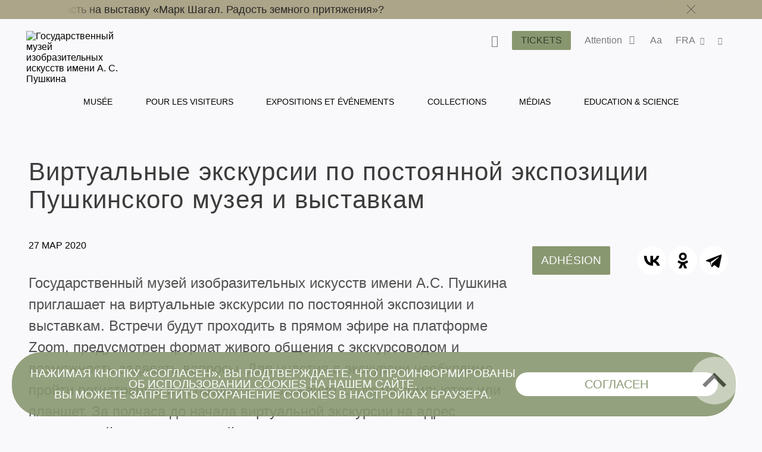

--- FILE ---
content_type: text/css; charset=utf-8
request_url: https://pushkinmuseum.art/css/style2024.css
body_size: 25590
content:
/* colors */
/* font */
/* queries */
[class^='icon-'],
[class*=' icon-'],
.slick-arrow,
.select2-selection__arrow,
.lg-prev,
.lg-next
{
    /* use !important to prevent issues with browser extensions that change fonts */
    font-family: 'icomoon' !important;
    font-weight: normal;
    font-style: normal;
    font-variant: normal;
    line-height: 1;

    text-transform: none;

    speak: none;
    /* Better Font Rendering =========== */
    -webkit-font-smoothing: antialiased;
    -moz-osx-font-smoothing: grayscale;
}

a.js-call-dz>span
{
     color: #f9f9fb;
     float: right;
     position: relative;
     bottom: 6px;
     margin: 0 24px 24px 0;
}

.slick-next:before
{
    content: '\e907';
}

.slick-prev:before
{
    content: '\e906';
}

.select2-selection__arrow:before
{
    content: '\e908';
}

.lg-actions .lg-prev:after
{
    content: '\e906';
}

.lg-actions .lg-next:before
{
    content: '\e907';
}

.icon-download:before
{
    content: '\e900';
}

.icon-zoomout:before
{
    content: '\e901';
}

.icon-zoom:before
{
    content: '\e902';
}

.icon-status-ok:before
{
    content: '\e903';
}

.icon-search:before
{
    content: '\e904';
}

.icon-share:before
{
    content: '\e905';
}

.icon-arrow-left:before
{
    content: '\e906';
}

.icon-arrow-right:before
{
    content: '\e907';
}

.icon-arrow-down:before
{
    content: '\e908';
}

.icon-thumbup:before
{
    content: '\e909';
}

.icon-thumbdown:before
{
    content: '\e90a';
}

.icon-ta:before
{
    content: '\e90b';
}

.icon-ok:before
{
    content: '\e90c';
}

.icon-vk:before
{
    content: '\e90d';
}

.icon-max:before
{
    content: '\e90d';
}

.icon-tg:before
{
    content: '\e90e';
}

.icon-inst:before
{
    content: '\e90f';
}

.icon-yb:before
{
    content: '\e910';
}

.icon-tw:before
{
    content: '\e911';
}

.icon-fb:before
{
    content: '\e912';
}

.icon-play:before
{
    content: '\e913';
}

.icon-wr:before
{
    content: '\e914';
}


@font-face
{
  font-family: 'TTBarrels';
  font-weight: 400;
  font-style: normal;

  src: url('../fonts/TT_Barrels_DemiBold.woff2') format('woff2');
}

@font-face
{
  font-family: 'TTBarrels';
  font-weight: 400;
  font-style: italic;

  src: url('../fonts/subset-ttbarrelstrl-demibolditalic.woff2') format('woff2');
}

@font-face
{
  font-family: 'TTBarrels';
  font-weight: 600;
  font-style: bold;

  src: url('../fonts/subset-ttbarrelstrl-extrabold.woff2') format('woff2');
}

@font-face
{
  font-family: 'TTCommons';
  font-weight: 400;
  font-style: normal;

  src: url('../fonts/TT_Commons_Pro_Normal.woff2') format('woff2');
}

@font-face
{
  font-family: 'TTCommons';
  font-weight: 400;
  font-style: italic;

  src: url('../fonts/ttcommonsprotrial-dbit.woff2') format('woff2');
}

@font-face
{
  font-family: 'TTCommons';
  font-weight: 600;
  font-style: bold;

  src: url('../fonts/TT_Commons_Pro_DemiBold.woff2') format('woff2');
}

@font-face
{
  font-family: 'TTCommons';
  font-weight: 400;
  font-style: bold;

  src: url('../fonts/TT_Commons_Pro_Medium.woff2') format('woff2');
}
@font-face
{
  font-family: 'TTCommons';
  font-weight: 500;
  font-style: bold;

  src: url('../fonts/TT_Commons_Pro_DemiBold.woff2') format('woff2');
}

@font-face
{
    font-family: 'icomoon';
    font-weight: 400;
    font-style: normal;

    src: url('../fonts/icomoon.eot');
    src: url('../fonts/icomoon.eot?#iefix') format('embedded-opentype'), url('../fonts/icomoon.woff') format('woff'), url('../fonts/icomoon.ttf') format('truetype'), url('../fonts/icomoon.svg#icomoon') format('svg');
}

html
{
    font-family: 'TTCommons', Arial, sans-serif;
    font-size: 100%;
}

h1
{
	font-family: 'TTBarrels', Arial, sans-serif;
    letter-spacing: 0.03em;
    text-transform: uppercase;
}
    
body
{
    min-width: 320px;
    overflow-x: hidden;

    -webkit-font-smoothing: antialiased;
    -moz-osx-font-smoothing: grayscale;
    scroll-behavior: smooth;
}

.font-gmtext
{
    font-family: 'TTCommons', Arial, serif;
}

p
{

    margin: 1.5rem 0;
}

a
{
    text-decoration: none;
    color: inherit;
}

button,
a,
input
{
    outline-width: 0;
}

button:focus-visible, a:focus-visible, input:focus-visible{
     outline: 2px solid #899770;
}

.font-gmtext a {
    color: #899770;
    word-wrap: break-word;
}
.font-gmtext a:hover {
    text-decoration: underline;
}

button
{
    font-family: 'TTCommons', Arial, sans-serif;
    font-size: inherit;

    margin: 0;
    padding: 0;

    cursor: pointer;

    border: none;
    background: none;
}

.search_successfull{
    color: #899770;
}

.search_successfull_howmany{
    font-weight: bold;
}

needle
{
    display: inline;
    background-color: #BB95ED;
    color: #000000;
}

a.js-call-dz{
     cursor: default;
}

a.js-call-dz[href^="/full"]{
     cursor: pointer;
}

.icon span
{
    font-size: 0;
}

.close,
.lg-close
{
    position: relative;

    display: inline-block;
    overflow: hidden;

    width: 20px;
    height: 20px;

    cursor: pointer;
}
.close::before,
.close::after,
.lg-close::before,
.lg-close::after
{
    position: absolute;
    top: 50%;
    left: 0;

    width: 100%;
    height: 1px;
    margin-top: -1px;

    content: '';
}
.close::before,
.lg-close::before
{
    -webkit-transform: rotate(45deg);
        -ms-transform: rotate(45deg);
            transform: rotate(45deg);
}
.close::after,
.lg-close::after
{
    -webkit-transform: rotate(-45deg);
        -ms-transform: rotate(-45deg);
            transform: rotate(-45deg);
}
.close--white::before,
.close--white::after,
.lg-close--white::before,
.lg-close--white::after
{
    background: #f9f9fb;
}
.close--black::before,
.close--black::after,
.lg-close--black::before,
.lg-close--black::after
{
    opacity: .6;
    background: #262626;
}

.btn-centered
{
    text-align: center;
}

.description.color-violet-blue a:hover{
     color: #899770;
}

.description--item,
.underline-text
{
    font-size: 14px;
    font-size: .875rem;
    font-weight: 500;

    display: inline-block;

    margin-bottom: 11px;

    -webkit-transition: all .2s ease;
         -o-transition: all .2s ease;
            transition: all .2s ease;
    letter-spacing: -.1px;
}
.description>a.description--item{
    margin-bottom: 0; 
}
.description>div.description--item-schedule{
    margin-bottom: 25px; 
}
.description--item.color-pale-grey span,
.underline-text.color-pale-grey span
{
    border-bottom: solid 1px #f9f9fb;
}
.description--item span,
.underline-text span
{
    display: inline;

    padding-bottom: 2px;

    text-transform: uppercase;

    border-bottom: solid 1px #929292;
}
.description--item .icon,
.underline-text .icon
{
    font-size: 10px;
    font-size: .625rem;

    display: none;

    margin-left: 10px;
    padding-bottom: 0;

    border-bottom: none;
}
.description--item .icon.show,
.underline-text .icon.show
{
    display: inline-block;
}
.description--item .icon-arrow-down,
.underline-text .icon-arrow-down
{
    -webkit-transform: rotate(180deg);
        -ms-transform: rotate(180deg);
            transform: rotate(180deg);
}
.description--item.no-underline span,
.underline-text.no-underline span
{
    border-bottom: none;
}

.underline-text-normal
{
    font-size: 14px;
    font-size: .875rem;
    font-weight: 500;

    display: inline-block;

    -webkit-transition: all .2s ease;
         -o-transition: all .2s ease;
            transition: all .2s ease;
    letter-spacing: -.1px;
}
.underline-text-normal span
{
    display: inline;

    padding-bottom: 1px;

    border-bottom: solid 1px #979797;
}
.underline-text-normal:hover
{
    color: #899770;
}
.underline-text-normal:hover span
{
    border-bottom: solid 1px #899770;
}

.cards-description .underline-text
{
     display: block;
     margin-bottom: 30px;
}

.link
{
    display: inline-block;

    -webkit-transition: all .2s ease;
         -o-transition: all .2s ease;
            transition: all .2s ease;
    text-transform: uppercase;

    color: #929292;
}
.link span
{
    display: inline;

    padding-bottom: 1px;

    border-bottom: solid 1px #929292;
}
.link .icon-download
{
    display: inline-block;

    height: 13px;
    margin-right: 9px;

    vertical-align: bottom;

    border-bottom: none !important;
}
.link:hover
{
    -webkit-transition: all .2s ease;
         -o-transition: all .2s ease;
            transition: all .2s ease;

    color: #899770;
}
.link:hover span
{
    border-bottom: solid 1px #899770;
}
.link--bigger
{
    margin-bottom: 10px;
    font-size: 24px;
    font-size: 1.5rem;
}

.links-container
{
    margin-top: 24px;
    margin-bottom: 24px;
}
.links-container li
{
    margin-bottom: 12px;
}

.margin-bottom-regular
{
    margin-bottom: 3.125rem;
}

.btn
{
    font-size: 19px;
    font-size: 1.1875rem;
    line-height: 1.5rem;

    display: inline-block;

    padding: 12px 15px;

    -webkit-transition: all .2s ease;
         -o-transition: all .2s ease;
            transition: all .2s ease;
    text-transform: uppercase;
    border-radius: 2px;
}
.btn--np
{
    padding-left: 0;
}

#btnMap
{
     cursor: default;
}

.btn--border
{
    border: solid 1px rgba(38, 38, 38, .8);
}
.btn--go-back
{
    padding-right: 50px;
    padding-left: 50px;
}
.btn--small
{
    font-size: 16px;
    font-size: 1rem;
    font-weight: 500;
    line-height: 1.125rem;

    padding-top: 6px;
    padding-right: 16px;
    padding-bottom: 8px;
    padding-left: 16px;

    -webkit-transition: all .2s ease;
         -o-transition: all .2s ease;
            transition: all .2s ease;
    letter-spacing: 1.1px;

    background-color: #fff;
}
.btn--unavailable
{
    cursor: not-allowed;

    background-color: #e9e9e9;
}
.btn--more-text
{
    font-family: 'TTCommons', Arial, sans-serif;
    font-size: 12px;
    font-size: .75rem;
    font-weight: 500;

    cursor: pointer;

    color: #939393;

    -webkit-transition: all 0.3s;

    -o-transition: all 0.3s;

    transition: all 0.3s;
}

.btn--more-text span
{
    padding-bottom: 4px;

    border-color: #939393;
}

.btn--more-text:hover span {
     color: #899770;
}
.btn--share
{
    color: #515151;
}

.btn--margin-bottom
{
    margin-bottom: 7px;
}

.burger
{
    position: relative;

    display: block;

    width: 32px;
    height: 2px;

    -webkit-transition: all .2s ease;
         -o-transition: all .2s ease;
            transition: all .2s ease;
    vertical-align: middle;

    background-color: #a4a4a5;
}
.burger:before,
.burger:after
{
    position: absolute;

    width: 32px;
    height: 2px;

    content: '';
    -webkit-transition: all .2s ease;
         -o-transition: all .2s ease;
            transition: all .2s ease;
    pointer-events: auto;

    background-color: #a4a4a5;
}
.burger:before
{
    -webkit-transform: translate(0, 8px);
        -ms-transform: translate(0, 8px);
            transform: translate(0, 8px);
}
.burger:after
{
    -webkit-transform: translate(0, -8px);
        -ms-transform: translate(0, -8px);
            transform: translate(0, -8px);
}

.main-menu-burger
{
    z-index: 9999;

    display: none;

    width: 32px;
    height: 23px;
    padding-top: 8px;

    cursor: pointer;
}
.main-menu-burger .notifications-badge
{
    position: absolute;
    top: -.5rem;
    right: -.5rem;

    width: 1rem;
    height: 1rem;
}
.main-menu-burger.active
{
    position: fixed;
    right: 24px;
}
.main-menu-burger.active .notifications-badge
{
    opacity: 0;
}
.main-menu-burger.active .burger
{
    background: transparent;
}
.main-menu-burger.active .burger:before,
.main-menu-burger.active .burger:after
{
    -webkit-transform: translate(0, 0);
        -ms-transform: translate(0, 0);
            transform: translate(0, 0);
}
.main-menu-burger.active .burger:before
{
    -webkit-transform: rotate(-45deg);
        -ms-transform: rotate(-45deg);
            transform: rotate(-45deg);
}
.main-menu-burger.active .burger:after
{
    -webkit-transform: rotate(45deg);
        -ms-transform: rotate(45deg);
            transform: rotate(45deg);
}

.hover:hover
{
    color: #899770;
}

.hover--inversion:hover
{
    color: #f9f9fb;
}

.color-greyish-brown
{
    color: #3c3c3c;
}

.color-warm-grey-two
{
    color: #929292;
}

.color-warm-grey
{
    color: #7d7d7d;
}

.color-greyish-brown-two
{
    color: #515151;
}

.color-black
{
    color: #262626;
}

.color-pale-grey
{
    color: #f9f9fb;
}

.color-violet-blue
{
    color: #899770;
}

.color-greyish
{
    color: #a8a8a8;
}

.color-white-two
{
    color: #e9e9e9;
}

.color-pinkish-grey
{
    color: #bebebe;
}

.bg-violet-blue
{
    background-color: #899770;
}

.bg-primary
{
    background-color: #f9f9fb;
}

.bg-white
{
    background-color: #fff;
}

.bg-black
{
    background-color: #262626;
}

.bg-white-two
{
    background-color: #e9e9e9;
}

.bg-white-three
{
    background-color: #f0f0f0;
}

.bg-warm-grey-two
{
    background-color: #ADA589;/*#929292;*/
}

.line-height_normal
{
     line-height: 140%;
}

ul
{
    margin: 0;
    padding-left: 0;

    list-style: none;
}

.wrapper
{
    margin-right: auto;
    margin-left: auto;
}
.wrapper:after
{
    display: table;
    clear: both;

    content: '';
}

.push-auto
{
    margin-right: auto;
    margin-left: auto;
}

.header__notifications__inner:after
{
    display: table;
    clear: both;

    content: '';
}

.header
{
    position: relative;
    background-color: #ADA589;
}
.header__notifications
{
    font-size: 18px;
    font-size: 1.125rem;
    font-weight: 300;

    padding: 0 72px;
}
.header__notifications__inner
{
    line-height: 2rem;

    position: relative;

    overflow: hidden;

    height: 2rem;
    max-height: 100%;

    -webkit-transition: all .2s ease;
         -o-transition: all .2s ease;
            transition: all .2s ease;
}
.header__notifications__inner.closed,
.header__notifications__inner.hidden
{
    max-height: 0;

    -webkit-transition: all .2s ease;
         -o-transition: all .2s ease;
            transition: all .2s ease;
}
.header__notifications__inner:before
{
    position: absolute;

    display: block;

    width: 56px;
    height: 32px;

    content: '';
    -webkit-transform: translateX(-100%);
        -ms-transform: translateX(-100%);
            transform: translateX(-100%);
    background-image:      -o-linear-gradient(right, rgba(81, 0, 211, 0), #ADA589);
    background-image:         -webkit-gradient(linear, right top, left top, from(rgba(81, 0, 211, 0)), to(#ADA589));
    background-image:         linear-gradient(to left, rgba(81, 0, 211, 0), #ADA589);
}
.header__notifications__inner.marquee-on:before
{
    -webkit-transition: all .1s ease;
         -o-transition: all .1s ease;
            transition: all .1s ease;
    -webkit-transition-delay: .5s;
         -o-transition-delay: .5s;
            transition-delay: .5s;
    -webkit-transform: translateX(0);
        -ms-transform: translateX(0);
            transform: translateX(0);
}
.header__notifications ul
{
    position: absolute;
    left: 0;

    display: -webkit-box;
    display: -ms-flexbox;
    display:         flex;

    white-space: nowrap;
}
.header__notifications ul li
{
    margin-right: .75rem;
}
.header__notifications-close-wrap
{
    position: absolute;
    top: 0;
    right: 0;

    width: 56px;
    background-image:      -o-linear-gradient(left, rgba(81, 0, 211, 0), #ADA589);
    background-image:         -webkit-gradient(linear, left top, right top, from(rgba(81, 0, 211, 0)), to(#ADA589));
    background-image:         linear-gradient(to right, rgba(81, 0, 211, 0), #ADA589);
}
.header__notifications-close
{
    top: 4px;

    margin-left: 39px;
}
.header__controls
{
    display: -webkit-box;
    display: -ms-flexbox;
    display:         flex;

    margin-bottom: 41px;
    padding-top: 32px;
    padding-right: 72px;
    padding-left: 144px;

    -webkit-box-pack: justify;
    -ms-flex-pack: justify;
            justify-content: space-between;
}
.header__menu
{
    max-width: 984px;
    margin-right: auto;
    margin-bottom: 25px;
    margin-left: auto;
}
.header .main-menu-under
{
    position: absolute;
    z-index: -1;
    left: 0;

    visibility: hidden;

    width: 100%;
    height: 100px;
    padding-top: 14px;
    padding-bottom: 20px;

    background-color: rgba(81, 81, 81, .9);

    -webkit-transition: height .3s ease;

    -o-transition: height .3s ease;

    transition: height .3s ease;
}
.header .main-menu-under.visible
{
    z-index: 11;

    visibility: visible;
}
.header .main-menu-under .dropdown
{
    font-size: 16px;
    font-size: 1rem;
    font-weight: 500;
    line-height: 175%;

    position: absolute;
    z-index: -1;
    top: 0;

    visibility: hidden;

    padding-top: 14px;
    padding-bottom: 20px;

    /*color: #929292;*/
    color: #f9f9fb;
}
.header .main-menu-under .dropdown a
{
    -webkit-transition: color .2s ease;
         -o-transition: color .2s ease;
            transition: color .2s ease;
}
.header .main-menu-under .dropdown a span
{
    display: inline;

    padding-bottom: 4px;

    border-bottom: solid 1px transparent;
}
.header .main-menu-under .dropdown a:hover
{
    -webkit-transition: color .2s ease;
         -o-transition: color .2s ease;
            transition: color .2s ease;

    color: #f9f9fb;
}
.header .main-menu-under .dropdown a:hover span
{
    display: inline;

    padding-bottom: 4px;

    border-bottom: solid 1px #f9f9fb;
}
.header .main-menu-under .dropdown--inner
{
    position: absolute;
    z-index: -1;
    top: 1px;
    left: 100%;

    visibility: hidden;

    height: 99%;
    min-width: 350px;
    padding-left: 72px;
}
.header .main-menu-under .dropdown--first {
    top: 14px;
}
.header .main-menu-under .dropdown--inner.visible
{
    z-index: 100;

    visibility: visible;
}
.header .main-menu-under .dropdown.visible
{
    z-index: 99;

    visibility: visible;
}

.main-navigation__inner
{
    position: relative;

    display: -webkit-box;
    display: -ms-flexbox;
    display:         flex;

    -webkit-box-pack: justify;
    -ms-flex-pack: justify;
            justify-content: space-between;
}
.main-navigation__inner .hover
{
    font-size: 18px;
    font-size: 1.125rem;

    text-transform: uppercase;
}

.main-navigation__inner li a:hover {
	color: #899770;
}

/*.main-navigation__inner .active,
.main-navigation__inner .current
{
    color: #899770;
}*/

.main-controls
{
    line-height: 131%;

    position: relative;

    display: -webkit-box;
    display: -ms-flexbox;
    display:         flex;

    height: 2rem;
}
.main-controls__button
{
    font-family: 'TTCommons', Arial, sans-serif;
    font-size: 16px;
    font-size: 1rem;
    line-height: 2rem;

    display: -webkit-box;
    display: -ms-flexbox;
    display:         flex;

    -webkit-box-align: center;
    -ms-flex-align: center;
            align-items: center;
}
.main-controls__button .icon
{
    font-size: 12px;
    font-size: .75rem;

    opacity: .6;

    -webkit-align-self: center;
    -ms-flex-item-align: center;
            -ms-grid-row-align: center;
        align-self: center;
}
.main-controls__button .icon-search
{
    font-size: 20px;
    font-size: 1.25rem;
}
.main-controls__button .icon-arrow-down
{
    margin-left: .5rem;
}
.main-controls__button .icon-status-ok
{
    font-size: 15px;
    font-size: .9375rem;
}
.main-controls__button .notifications-badge
{
    width: 1rem;
    height: 1rem;
    margin-left: .53125rem;

    -webkit-align-self: center;
    -ms-flex-item-align: center;
            -ms-grid-row-align: center;
        align-self: center;
}
.main-controls__button.active
{
    z-index: 2;
}
.main-controls__button.active .button-text,
.main-controls__button.active .icon
{
    opacity: 1;
}
.main-controls__button.active .icon-arrow-down
{
    -webkit-transform: rotate(180deg);
        -ms-transform: rotate(180deg);
            transform: rotate(180deg);
}
.main-controls-section
{
    position: relative;

    display: -webkit-box;
    display: -ms-flexbox;
    display:         flex;

    margin-right: 1.4375rem;
}
.main-controls-section:last-child
{
    margin-right: 0;
}
.main-controls .button-text
{
    opacity: .6;
}
.main-controls--mobile
{
    position: fixed;
    right: 24px;
    bottom: 19px;

            flex-direction: column;

    height: auto;

    -webkit-box-orient: vertical;
    -webkit-box-direction: normal;
        -ms-flex-direction: column;
}
.main-controls--mobile .main-controls-section
{
    display: table;

    width: 100%;
    margin-right: 0;

    text-align: center;
}
.main-controls--mobile .main-controls__button
{
    line-height: 250%;

    display: table-cell;

    width: 100%;

    vertical-align: middle;
}
.main-controls--mobile .search-wrap button
{
    padding-top: 4px;
}
.main-controls--mobile button.active
{
    color: #fff;
}
.main-controls--mobile button.active:after
{
    position: absolute;
    z-index: -1;
    top: -3px;
    left: -13px;

    display: block;

    width: 48px;
    height: 48px;

    content: '';
    border-radius: 100px;
    background-color: #929292;
}

.mobile-notifs
{
    font-size: 14px;
    font-size: .875rem;
    font-weight: 500;
    line-height: 150%;

    overflow: hidden;

    height: 0;

    -webkit-transition: all .2s ease;
         -o-transition: all .2s ease;
            transition: all .2s ease;
    text-transform: none;
}
.mobile-notifs ul
{
    padding-top: 8px;
    padding-bottom: 25px;
}
.mobile-notifs.opened
{
    -webkit-transition: all .2s ease;
         -o-transition: all .2s ease;
            transition: all .2s ease;
}
.mobile-notifs li
{
    margin-bottom: 1.1875rem;
}
.mobile-notifs li:last-child
{
    margin-bottom: 0;
}

.notifs-show.active span
{
    display: none;
}

.menu-mobile__panels__block
{
    display: none;
}
.menu-mobile__panels__block.active
{
    display: block;
}

.mobile-search input
{
    font-family: 'TTCommons', Arial, sans-serif;
    font-size: 19px;
    font-size: 1.1875rem;
    line-height: 168%;

    -webkit-box-sizing: border-box;
            box-sizing: border-box;
    width: 100%;
    margin: 0;
    padding: 0;
    padding-right: 30px;
    padding-bottom: 12px;

    text-transform: uppercase;

    color: #262626;
    border: none;
    border-bottom: 1px solid #a8a8a8;
    border-radius: 0;
    background-color: inherit;

    -webkit-appearance: none;
}
.mobile-search input::-webkit-input-placeholder
{
    font-family: 'TTCommons', Arial, sans-serif;
    font-size: 19px;
    font-size: 1.1875rem;
    line-height: 168%;

    text-transform: uppercase;

    opacity: .2;
    color: #262626;
}
.mobile-search input:-moz-placeholder
{
    font-family: 'TTCommons', Arial, sans-serif;
    font-size: 19px;
    font-size: 1.1875rem;
    line-height: 168%;

    text-transform: uppercase;

    opacity: .2;
    color: #262626;
}
.mobile-search input::-moz-placeholder
{
    font-family: 'TTCommons', Arial, sans-serif;
    font-size: 19px;
    font-size: 1.1875rem;
    line-height: 168%;

    text-transform: uppercase;

    opacity: .2;
    color: #262626;
}
.mobile-search input:-ms-input-placeholder
{
    font-family: 'TTCommons', Arial, sans-serif;
    font-size: 19px;
    font-size: 1.1875rem;
    line-height: 168%;

    text-transform: uppercase;

    opacity: .2;
    color: #262626;
}

.mobile-search form
{
    position: relative;
}

.mobile-search .close
{
    position: absolute;
    z-index: -1;
    top: 7px;
    right: 0;

    -webkit-transition: all .2s ease;
         -o-transition: all .2s ease;
            transition: all .2s ease;

    opacity: 0;
}
.mobile-search .close.show
{
    z-index: 9;

    -webkit-transition: all .2s ease;
         -o-transition: all .2s ease;
            transition: all .2s ease;

    opacity: 1;
}

.mobile-language
{
    font-size: 19px;
    font-size: 1.1875rem;
    line-height: 253%;

    text-transform: uppercase;
}
.mobile-language a.active
{
    color: #899770;
}

.mobile-share
{
    font-size: 19px;
    font-size: 1.1875rem;
    line-height: 253%;

    text-transform: uppercase;
}

.hide
{
    display: none;
}

.notifications-badge
{
    font-size: 12px;
    font-size: .75rem;
    line-height: .9375rem;

    display: block;

    text-align: center;

    opacity: 1;
    border-radius: 50%;
}

.main-controls-section-block
{
    position: absolute;
    z-index: -1;

    visibility: hidden;

    -webkit-box-sizing: border-box;
            box-sizing: border-box;

    opacity: 0;
    border: 1px solid #929292;
    border-radius: 2px;
}
.main-controls-section-block.opened
{
    z-index: 10;

    visibility: visible;

    height: auto;

    opacity: 1;
}

.search-block
{
    left: 16px;

    visibility: visible;

    border: none;
}
.search-block.opened
{
    z-index: 3;
    left: -48px;

    -webkit-transition: all .2s ease;
         -o-transition: all .2s ease;
            transition: all .2s ease;

    opacity: 1;
}
.search-block.opened input
{
    width: 515px;

    -webkit-transition: all .2s ease;
         -o-transition: all .2s ease;
            transition: all .2s ease;

    opacity: 1;
}
.search-block input
{
    font-family: 'TTCommons', Arial, sans-serif;
    font-size: 16px;
    font-size: 1rem;
    line-height: 19px;

    -webkit-box-sizing: border-box;
            box-sizing: border-box;
    width: 0;
    height: 32px;
    padding-left: 15px;

    -webkit-transition: all .2s ease;
         -o-transition: all .2s ease;
            transition: all .2s ease;

    opacity: 0;
    color: #262626;
    border: solid 1px #e9e9e9;
    border-radius: 2px;
}
.search-block form
{
    position: relative;
}
.search-block form button
{
    font-size: 20px;
    font-size: 1.25rem;

    position: absolute;
    top: 50%;
    right: 15.5px;

    margin-top: -.5625rem;

    opacity: .6;
}

.notifications-block
{
    font-size: 1rem;
    font-weight: 500;

    left: -15px;

    width: 17.8125rem;
    padding-top: 2.8125rem;
    padding-right: .875rem;
    padding-bottom: 1.875rem;
    padding-left: .875rem;

    border: 1px solid #929292;
}
.notifications-block ul li
{
    margin-bottom: 1.1875rem;
}
.notifications-block ul li:last-child
{
    margin-bottom: 0;
}
.notifications-block__link span
{
    display: block;

    color: #929292;
}
.notifications-block__link span:first-child
{
    color: #515151;
}

.language-block
{
    left: -15px;

    width: 5.125rem;
    padding-top: 2.5rem;
    padding-right: 0;
    padding-bottom: 1.25rem;
    padding-left: .875rem;
}
.language-block ul li
{
    line-height: 1.3125rem;

    text-transform: uppercase;
}
.language-block a:hover
{
    color: #515151;
}

.settings-block
{
    right: -14px;

    width: 17.8125rem;
    padding-top: .25rem;
    padding-right: .875rem;
    padding-bottom: 1.875rem;
    padding-left: .875rem;
}
.settings-block__primary
{
   /* margin-top: 14px;*/
}
.settings-block__secondary
{
    font-size: 12px;
    font-size: .75rem;
    line-height: 133%;

    margin-top: 4px;
}
.settings-block__secondary li
{
    position: relative;
}
.settings-block__secondary li:after
{
    content: '';
}
.settings-block__secondary li:last-child:after
{
    display: none;
}
.settings-block a,
.settings-block button
{
    color: #929292;
}
.settings-block a.active,
.settings-block button.active
{
    color: #899770;
}
.settings-block__head--social
{
    margin-top: 24px;
    margin-bottom: 5px;
}

.mobile-settings__primary
{
    font-size: 19px;
    font-size: 1.1875rem;
    line-height: 253%;
}
.mobile-settings__primary button
{
    text-transform: uppercase;
}
.mobile-settings__primary button.active
{
    color: #899770;
}

.share-block
{
    right: -14px;

    width: 17.8125rem;
    padding-top: .25rem;
    padding-bottom: 1.3125rem;
    padding-left: .875rem;
}
.share-block ul
{
    margin-top: 12px;
}
.share-block a:hover
{
    color: #515151;
}

.sharing-inside-text
{
    position: relative;
    z-index: 1;

    display: inline;
}
.sharing-inside-text .share-block
{
    position: absolute;
    z-index: -1;
    top: 0;
    left: -14px;

    visibility: hidden;

    border: 1px solid #929292;
}
.sharing-inside-text .share-block.open
{
    visibility: visible;
}
.sharing-inside-text .share-block ul
{
    margin-top: 44px;
}
.sharing-inside-text .icon-share
{
    font-size: 12px;
    font-size: .75rem;

    position: absolute;
    top: 15px;
    right: 15px;

    color: #3c3c3c;
}

.menu-mobile
{
    position: fixed;
    z-index: 1000;
    top: 0;
    left: 0;

    visibility: hidden;
    overflow: hidden;

    -webkit-box-sizing: border-box;
            box-sizing: border-box;
    width: 100%;
    height: 100%;

    -webkit-transition: all .5s ease-out;
         -o-transition: all .5s ease-out;
            transition: all .5s ease-out;
    -webkit-transform: scale(2);
        -ms-transform: scale(2);
            transform: scale(2);

    opacity: 0;
}
.menu-mobile__inner
{
    position: relative;

    overflow-y: auto;

    -webkit-box-sizing: border-box;
            box-sizing: border-box;
    width:         calc(100% + 15px);
    height: 100%;
    padding-top: 32px;
    padding-right: 39px;
    padding-left: 24px;
}
.menu-mobile .logo
{
    margin-bottom: 30px;
}
.menu-mobile .logo a
{
    display: table;
}
.menu-mobile__list
{
    font-size: 19px;
    font-size: 1.1875rem;
    line-height: 253%;

    margin-bottom: 26px;

    text-transform: uppercase;
}
.menu-mobile__copyright
{
    font-size: 12px;
    font-size: .75rem;
    font-weight: 500;
    line-height: 167%;

    padding-bottom: 27px;

    width: 80%;
}
.menu-mobile__copyright.absolute
{
    position: absolute;
    bottom: 0;
}
.menu-mobile.opened
{
    z-index: 1000;
	min-height: 100vh;
    width:100%;
    visibility: visible;

    -webkit-transform: scale(1);
        -ms-transform: scale(1);
            transform: scale(1);

    opacity: 1;
}

.overflowHidden
{
    overflow: hidden;
}

.overlay--on:after
{
    position: absolute;
    z-index: 10;
    top: 0;
    right: 0;
    bottom: 0;
    left: 0;

    content: '';

    background: rgba(0, 0, 0, .3);
}

.footer
{
    font-weight: 500;

    cursor: default;
}
.footer .logo img
{
    width: 313px;
    height: 48px;
}
.footer__inner
{
    padding-top: 68px;
    padding-right: 72px;
    padding-bottom: 28.4px;
    padding-left: 72px;
}
.footer__inner__top
{
    font-size: 19px;
    font-size: 1.1875rem;

    padding-bottom: 72.5px;

    text-transform: uppercase;
}
.footer__inner__bottom
{
    font-size: 12px;
    font-size: .75rem;
    line-height: 133%;

    display: -webkit-box;
    display: -ms-flexbox;
    display:         flex;

    padding-top: 66.6px;
    -ms-flex-wrap: wrap;
        flex-wrap: wrap;
    -webkit-box-pack: justify;
    -ms-flex-pack: justify;
            justify-content: space-between;
}
.footer__inner__bottom .copyright,
.footer__inner__bottom .rules
{
    margin-bottom: 22px;
}
.footer__inner__bottom .copyright
{
    width: 55%;
}
.footer__inner__list li
{
    margin-bottom: 22px;
}
.footer a
{
    -webkit-transition: all .2s ease;
         -o-transition: all .2s ease;
            transition: all .2s ease;
}
.footer a:hover
{
    -webkit-transition: all .2s ease;
         -o-transition: all .2s ease;
            transition: all .2s ease;

    color: #e9e9e9;
}
.footer .quality-estimation
{
    float: left;

    margin-top: 6.5px;
}

.social-buttons
{
    font-size: 0;

    float: left;

    max-width: 300px;
    margin-top: 6px;
}
.social-buttons li
{
    display: inline-block;

    margin-right: 24px;
    margin-bottom: 24px;
}
.social-buttons li .icon
{
    font-size: 40px;
    font-size: 2.5rem;

    color: inherit;
}
.social-buttons li a
{
    -webkit-transition: all .2s ease;
         -o-transition: all .2s ease;
            transition: all .2s ease;
}
.social-buttons li a:hover
{
    -webkit-transition: all .2s ease;
         -o-transition: all .2s ease;
            transition: all .2s ease;

    color: #e9e9e9;
}
.social-buttons--menu
{
    margin-bottom: -24px;
}
.social-buttons--menu li
{
    margin-right: 20px;
    margin-bottom: 20px;
}
.social-buttons--menu li .icon
{
    font-size: 40px;
    font-size: 2.5rem;

    -webkit-transition: all .2s ease;
         -o-transition: all .2s ease;
            transition: all .2s ease;

    color: #a4a4a5;
}
.social-buttons--menu li a:hover .icon
{
    -webkit-transition: all .2s ease;
         -o-transition: all .2s ease;
            transition: all .2s ease;

    color: #515151;
}
.social-buttons--mobile-menu
{
    max-width: 100%;
    margin-top: 24px;
}
.social-buttons--mobile-menu li a
{
    display: block;

    height: 40px;
}

.column-3-container
{
    display: -webkit-box;
    display: -ms-flexbox;
    display:         flex;

    width: 100%;
    -ms-flex-wrap: wrap;
        flex-wrap: wrap;
}
.column-3-container .column
{
    width: 33.33333%;
}

.column-2-container
{
    display: -webkit-box;
    display: -ms-flexbox;
    display:         flex;

    width: 100%;
    -ms-flex-wrap: wrap;
        flex-wrap: wrap;
    -webkit-box-pack: justify;
    -ms-flex-pack: justify;
            justify-content: space-between;
}
.column-2-container .column
{
    width: 50%;
}

.quality-estimation
{
    font-size: 0;

    display: -webkit-box;
    display: -ms-flexbox;
    display:         flex;

    -webkit-box-sizing: border-box;
            box-sizing: border-box;
    width: 96px;
    height: 47px;
    padding-top: 6.5px;
    padding-right: 16.4px;
    padding-bottom: 6.5px;
    padding-left: 16.4px;

    border: solid 1px #676767;
    border-radius: 2px;

    -webkit-box-pack: justify;
    -ms-flex-pack: justify;
            justify-content: space-between;
}
.quality-estimation a:first-child
{
    -webkit-align-self: flex-start;
    -ms-flex-item-align: start;
            align-self: flex-start;
}
.quality-estimation a:last-child
{
    -webkit-align-self: flex-end;
    -ms-flex-item-align: end;
            align-self: flex-end;
}
.quality-estimation .icon
{
    font-size: 25px;

    color: inherit;
}

.slick-slider
{
    position: relative;

    visibility: hidden;
}
.slick-slider.slick-initialized
{
    visibility: visible;
}

.main-slider
{
    margin-bottom: 168px;
}
.main-slider__inner
{
    position: relative;
     background-color: #899770;
}

.slider
{
    margin-bottom: 44px;
}

.slick-main .slick-slide
{
    position: relative;

    display: block;

    width: 71vw;/*984px;*/
    height: 65vh;/*608px;*/
}
.slick-main .slick-slide img
{
    width: 100%;
}
.slick-main .slick-slide .desc
{
    font-weight: 500;

    position: absolute;
    top: 32px;
    left: 0;

    -webkit-box-sizing: border-box;
            box-sizing: border-box;
    width: 100%;
    padding-right: 64px;
    padding-left: 64px;
}
.slick-main .slick-slide .desc span
{
    display: block;
}
.slick-main .slick-slide .desc__name
{
    font-size: 48px;
    font-size: 3rem;

    margin-bottom: 13.3px;

    -webkit-hyphens: auto;
            hyphens: auto;

        -ms-hyphens: auto;
}
.slick-main .slick-slide .desc__date,
.slick-main .slick-slide .desc__place
{
    font-size: 24px;
    font-size: 1.5rem;
    line-height: 133%;

    text-transform: uppercase;

    opacity: .8;
}

.slick-full-width .slick-slide img
{
    width: 100%;
}

.main-slider-info
{
    width: 984px;
    margin-top: 32px;
    margin-right: auto;
    margin-left: auto;
     justify-content: center; display: flex; gap: 5px; flex-wrap: wrap;
}

.main-slider-info--title
{
    font-size: 14px;
    font-size: .875rem;
    font-weight: 500;
    line-height: 1.5;

    min-height: 42px;
    margin-top: 24px;

    color: #939393;
}

.main-slider-info .btn
{
    margin-bottom: 15px;
}

.slick-arrow
{
    font-size: 0;

    position: absolute;
    z-index: 2;
    top: 0;

    width: 48px;
    height: 264px;

    color: #f9f9fb;
    background-color: rgba(38, 38, 38, .5);
}
.slick-arrow:before
{
    font-size: 45px;
}

.slick-next
{
    right: 0;
}

.slick-prev
{
    left: 0;
}

.slick-main--with-arrows .slick-arrow
{
    position: absolute;
    z-index: 2;
    top: 50%;

    width: 48px;
    height: 264px;
    margin-top: -132px;

    color: #f9f9fb;
    background-color: transparent;
}
.slick-main--with-arrows .slick-arrow:before
{
    font-size: 45px;
}

.slick-main--with-arrows .slick-next
{
    right: 60px;
}

.slick-main--with-arrows .slick-prev
{
    left: 60px;
}

.slick-dots
{
    position: absolute;
    bottom: 9px;

    width: 100%;

    text-align: center;
}
.slick-dots li
{
    display: inline-block;

    margin-right: 8px;

    cursor: pointer;
}
.slick-dots li:last-child
{
    margin-right: 0;
}
.slick-dots li button
{
    font-size: 0;

    width: 70px;
    height: 4px;
    margin-bottom: 12px;
    padding: 0;

    -webkit-transition: all .2s ease;
         -o-transition: all .2s ease;
            transition: all .2s ease;

    opacity: .5;
    border: none;
    border-radius: 0;
    background-color: #f9f9fb;
}
.slick-dots li.slick-active button
{
    -webkit-transition: all .2s ease;
         -o-transition: all .2s ease;
            transition: all .2s ease;

    opacity: 1;
}

.slick-slide
{
    outline: none;
}

.multiple-items-slider
{
    font-size: 0;
}
.multiple-items-slider .item
{
    display: inline-block;

    width: 264px;

    vertical-align: top;
    white-space: normal;
}
.multiple-items-slider .item .desc .btn-centered
{
    /*margin-bottom: 39px;*/
}
.multiple-items-slider .slick-arrow
{
    -webkit-transition: all .2s ease;
         -o-transition: all .2s ease;
            transition: all .2s ease;
}
.multiple-items-slider .slick-disabled
{
    z-index: -1;

    -webkit-transition: all .2s ease;
         -o-transition: all .2s ease;
            transition: all .2s ease;

    opacity: 0;
}

.item--card
{
    display: inline-block;

    margin: 0 12px;

    vertical-align: top;
}
.item--card img
{
    -webkit-box-sizing: border-box;
            box-sizing: border-box;

    -webkit-transition: all .2s ease;
         -o-transition: all .2s ease;
            transition: all .2s ease;
}
.item--card .desc
{
    padding-top: 21px;
    padding-bottom: 11px;

    -webkit-transition: all .2s ease;
         -o-transition: all .2s ease;
            transition: all .2s ease;

    color: #929292;
}
.item--card .desc__date
{
    font-size: 28px;
    font-size: 1rem;
    font-weight: 300;

    margin-bottom: 20.2px;
    padding: 0 16px;
}
.item--card .desc__type
{
    font-size: 16px;
    font-size: 1rem;
    font-weight: 500;

    display: inline-block;

    margin-bottom: 11px;
    padding: 0 16px;
}
.item--card .desc__type span
{
    display: inline;

    padding-bottom: 2px;

    text-transform: uppercase;

    border-bottom: solid 1px #929292;
}
.item--card .desc__type p
{
    display: inline-block;

    padding-bottom: 2px;

    text-transform: uppercase;
    color: #929292;
}
.item--card .desc__place
{
    font-size: 12px;
    font-size: .75rem;
    font-weight: 500;
    line-height: 1.25rem;

    display: inline-block;

    margin-bottom: 20px;
    padding: 0 17px;

    letter-spacing: .1px;
}
.item--card .desc__place span
{
    font-weight: 500;

    display: inline;

    padding-bottom: 2px;

    text-transform: uppercase;

    border-bottom: solid 1px #929292;
}
.item--card .desc__details
{
    font-size: 14px;
    font-size: .875rem;

    margin-bottom: 22px;
    padding-right: 19px;
    padding-left: 16px;
}
.item--card .desc__title
{
    font-size: 16px;
    font-size: 1rem;
    font-weight: 500;

    display: inline-block;

    margin-bottom: 9px;
    padding-right: 19px;
    padding-left: 16px;
}
.item--card .desc__amount
{
    font-size: 16px;
    font-size: 1rem;
    font-weight: 500;

    padding-right: 19px;
    padding-left: 16px;
}
.item--card .desc__link
{
    font-size: 14px;
    font-size: .875rem;

    display: inline-block;

    padding-right: 19px;
    padding-left: 15px;
}
.item--card .desc__link span
{
    display: inline;

    padding-bottom: 2px;

    border-bottom: solid 1px #929292;
}
.item--card .desc__extra
{
    font-size: 14px;
    font-size: .875rem;
    line-height: 150%;

    margin-top: 20px;
    padding-right: 12px;
    padding-left: 14px;
}
.item--card .desc p
{
    font-size: 24px;
    font-size: 1.5rem;
    line-height: 117%;

    margin-bottom: 14px;
    padding-right: 19px;
    padding-left: 16px;
}

.item--card .desc p.subname
{
    margin-top: -14px;
    font-size: 1.1rem;
}
.item--old
{
    opacity: .5;
}

.item--card--bigger .desc p
{
    font-size: 28px;
    font-size: 1.75rem;
    line-height: 104%;
}

.item--bordered
{
    -webkit-transition: border .2s ease;
         -o-transition: border .2s ease;
            transition: border .2s ease;

    border: 2px solid transparent;
}
.item--bordered img
{
    padding: 16px;
    padding-bottom: 0;
}

.section--with-margin-top
{
    margin-top: 3.125rem;
}

.section--collection
{
    margin-bottom: 94px;
}

.section--afisha
{
    margin-bottom: 89px;
}

.section--media
{
    margin-bottom: 111px;
}

.section--museum
{
    margin-bottom: 111px;
}

.section--visitors
{
    margin-bottom: 97px;
}
.section--visitors .section__header__controls
{
    margin-bottom: 36px;
}

.section--friends
{
    margin-bottom: 111px;
}

.section--shop
{
    margin-bottom: 72px;
}
.section--shop--extended
{
    margin-bottom: 111px;
}

.section--extra
{
    margin-bottom: 111px;
}

.section--gallery
{
    margin-bottom: 57px;
}

.section--partners
{
    margin-bottom: 110px;
}

.section--releases
{
    margin-top: 60px;
}

.section--itlabmaterials
{
    margin-top: 60px;
}

main>.section
{
     margin-top: 60px;
}
.section--partners .column-wrap
{
    display: -webkit-box;
    display: -ms-flexbox;
    display:         flex;

    padding-top: 28px;
    padding-right: 8px;
    padding-left: 8px;
    -ms-flex-wrap: wrap;
        flex-wrap: wrap;
}
.section--partners .column-wrap .column
{
    -webkit-box-sizing: border-box;
            box-sizing: border-box;
    width: 25%;
    margin-bottom: 28px;
    padding: 0 20px;

    white-space: normal;
}
.section--partners .column-wrap .column .head
{
    min-height: 42px;
    margin-bottom: 22px;
}
.section--partners .column-wrap .column .pics a
{
    display: inline-block;

    margin-right: 20px;

    vertical-align: top;
}
.section--partners .column-wrap .column .pics a:last-child
{
    margin-right: 0;
}

.section--collections
{
    margin-bottom: 31px;
}

.section--collections-filters
{
    margin-bottom: 111px;
}

.section--grid
{
    margin-bottom: 111px;
}

.section__inner
{
    position: relative;
}

.section--limited
{
    -webkit-box-sizing: border-box;
            box-sizing: border-box;
    max-width: 1272px;
    margin-right: auto;
    margin-left: auto;
}

.section__header
{
    /*text-align: center;
    font-family: 'TTBarrels';*/
     padding-left: 44px;
}
  
.section__header h2
{
    font-size: 43px;
    font-size: 2.6875rem;
    font-weight: 400;

    margin: 0;
    margin-bottom: 44px;

    /*text-transform: uppercase;
    text-align: center;*/
}

.columns-2-section__inner__left .section__header{
     padding-left: 0;
}

.section__header_text
{
    text-align: left;
}

.section__header__controls
{
    font-size: 0;
	font-family: 'TTCommons';
    overflow: hidden;
}
.section__header__controls ul
{
    display: inline-block;
    overflow: hidden;

    -webkit-transition: all .5s linear;
         -o-transition: all .5s linear;
            transition: all .5s linear;
    vertical-align: top;
}
.section__header__controls li
{
    display: inline-block;

    margin-right: 7px;
}
.section__header__controls li:last-child
{
    margin-right: 0;
}
.section__header__controls a
{
    -webkit-transition: all .2s ease;
         -o-transition: all .2s ease;
            transition: all .2s ease;
}
.section__header__controls a.active
{
    -webkit-transition: all .2s ease;
         -o-transition: all .2s ease;
            transition: all .2s ease;

    color: #f9f9fb;
    background-color: #ADA589;/*#929292;*/
}
.section__header__controls .scroller
{
    display: block;
    overflow-x: scroll;
    overflow-y: hidden;

    margin-bottom: -30px;
    padding-bottom: 30px;

    white-space: nowrap;

    -webkit-overflow-scrolling: touch;
}
.section__header__controls .scroller-wrap
{
    overflow: hidden;
}
.section__header__controls .scroller--p
{
    padding-right: 24px;
    /*padding-left: 24px;*/
}
.section__header--item
{
    margin-bottom: 66px;
}
.section__header--item h2
{
    margin-bottom: 16px;
}

.section--info
{
    margin-bottom: 111px;
}
.section--info .section__description
{
    margin-top: 0;
}

.section__description
{
    max-width: 960px;
    margin-top: -22px;
    margin-bottom: 72px;
}
.section__description--full-width
{
    width: 100%;
    max-width: 100%;
}
.section__description--stand-alone
{
    margin-top: 0;
    margin-bottom: 3.125rem;
}
.section__description p
{
    font-family: 'GMText', Arial, sans-serif;
    font-size: 24px;
    font-size: 1.5rem;
    line-height: 150%;
}
.section__description .btn--more-text
{
    margin-top: 12px;
}

.section__dates
{
    padding: 22px 0;
}

.section--banner
{
    margin-bottom: 61px;
}
.section--banner img
{
    width: 100%;
}

.section--with-filters
{
    margin-bottom: 110px;
}

.section--news
{
    margin-bottom: 111px;
}

.section--quarter
{
    margin-bottom: 121px;
}

.section--exposition
{
    margin-bottom: 107px;
}

.controls-spec
{
    cursor: pointer;
    vertical-align: top;
}

.null-width
{
    position: absolute;
    z-index: -1;
    left: 0;

    opacity: 0;
}

.full-width
{
    position: static;
    z-index: 1;

    width: 0;

    opacity: 1;
}

.section--4-column .column-wrap
{
    display: -webkit-box;
    display: -ms-flexbox;
    display:         flex;

    margin-right: -12px;
    margin-left: -12px;
    -ms-flex-wrap: wrap;
        flex-wrap: wrap;
}

.section--4-column .column
{
    width: 25%;
    margin-bottom: 58px;
    padding: 0 12px;
}

.padding
{
    padding-right: 72px;
    padding-left: 72px;
}

.section--with-filters__filter.opened
{
    margin-bottom: 61px;
}
.section--with-filters__filter.opened .section--with-filters__filter__inner
{
    height: 32px;
    margin-top: 15px;

    -webkit-transition: all .2s ease;
         -o-transition: all .2s ease;
            transition: all .2s ease;
}

.section--with-filters__filter__inner
{
    display: -webkit-box;
    display: -ms-flexbox;
    display:         flex;
    -ms-flex-wrap: wrap;
        flex-wrap: wrap;
    overflow: hidden;

    height: 0;

    -webkit-transition: all .2s ease;
         -o-transition: all .2s ease;
            transition: all .2s ease;

    -webkit-box-pack: center;
    -ms-flex-pack: center;
            justify-content: center;
}

.section--with-filters__filter .select
{
    font-weight: 500;

    width: 120px;
    margin: 0 12px;

    letter-spacing: 1.1px;

    color: #e9e9e9;
}

.section--with-filters__filter.opened .section--with-filters__filter__inner2
{
    height: 32px;
    margin-top: 52px;
    margin-bottom: 24px;

    -webkit-transition: all .2s ease;
         -o-transition: all .2s ease;
            transition: all .2s ease;
}

.section--with-filters__filter__inner2
{
    display: -webkit-box;
    display: -ms-flexbox;
    display:         flex;
    overflow: hidden;

    height: 0;

    -webkit-transition: all .2s ease;
         -o-transition: all .2s ease;
            transition: all .2s ease;

    -webkit-box-pack: center;
    -ms-flex-pack: center;
            justify-content: center;
}

.section--with-filters__filter__categories, .section--with-filters__filter__orders
{
    margin-bottom: 80px;
}
.section--with-filters__filter__categories ul, .section--with-filters__filter__orders ul
{
    display: -webkit-box;
    display: -ms-flexbox;
    display:         flex;
    -ms-flex-wrap: wrap;
        flex-wrap: wrap;
    -webkit-box-pack: center;
    -ms-flex-pack: center;
            justify-content: center;
}
.section--with-filters__filter__categories .select
{
    display: none;

    width: 176px;
    margin-left: 24px;
}
.section--with-filters__filter__categories .btn, .section--with-filters__filter__orders .btn
{
    margin-top: 24px;
    margin-right: 12px;
    margin-left: 12px;
}
.section--with-filters__filter__categories .btn.active, .section--with-filters__filter__orders .btn.active
{
    color: #e9e9e9;
    background-color: #929292;
}

.section--with-filters .btn--more
{
    margin-top: 72px;
    margin-bottom: 22px;
}

.section--with-filters .show-all
{
    font-size: 14px;
    font-size: .875rem;
    font-weight: 500;

    margin-bottom: 29px;

    letter-spacing: 1px;
}

#event_type_id
{
     display: none;
}

.select2-container
{
    text-align: left;

    outline: none;
}
.select2-container .select2-selection
{
    height: 32px;

    border: 1px solid #929292;
    border-bottom: none;
    border-radius: 2px;
    outline: none;
    background-color: #929292;
}
.select2-container .select2-selection .select2-selection__rendered
{
    padding-left: 14px;

    color: #e9e9e9;
}

.select2-dropdown
{
    padding-top: 5px;
    padding-right: 11px;
    padding-bottom: 22px;
    padding-left: 14px;

    color: #929292;
    border: solid 1px #929292;
    border-radius: 2px;
}

.select2-container--default .select2-results__option--highlighted[aria-selected]
{
    color: #515151;
    background-color: transparent;
}

.select2-container--default .select2-results__option[aria-selected=true]
{
    background-color: transparent;
}

.select2-results__option
{
    font-weight: 500;
    line-height: 119%;

    padding: 0;
    padding-bottom: 3px;

    letter-spacing: 1.1px;
}

.select2-container--default .select2-selection--single .select2-selection__arrow
{
    font-size: 10px;

    top: 11px;
    right: 16px;

    width: 11px;
    height: 10px;
}
.select2-container--default .select2-selection--single .select2-selection__arrow b
{
    display: none;
}

.select2-container--default .select2-selection__rendered .select2-selection__placeholder
{
    text-transform: uppercase;

    color: #e9e9e9;
}

.select2-container--open .select2-selection
{
    background-color: #fff;
}
.select2-container--open .select2-selection .select2-selection__rendered
{
    color: #515151;
}

.select2-container--open .select2-selection__arrow
{
    -webkit-transform: rotate(180deg);
        -ms-transform: rotate(180deg);
            transform: rotate(180deg);

    color: #515151;
}

.select2-container--open .select2-selection__rendered .select2-selection__placeholder
{
    text-transform: uppercase;

    color: #515151;
}

/*----- Accordion start -----*/
.accordion,
.accordion *,
.accordion--mobile,
.accordion--mobile *
{
    -webkit-box-sizing: border-box;
            box-sizing: border-box;
}

.accordion--mobile
{
    overflow: hidden;
}
.accordion--mobile .accordion__item
{
    display: inline-block;
}

/*----- Section Titles -----*/
.accordion-section-title
{
    display: -webkit-box;
    display: -ms-flexbox;
    display:         flex;

    width: 100%;
    padding: 15px;

    -webkit-box-pack: justify;
    -ms-flex-pack: justify;
            justify-content: space-between;
}

.accordion-title
{
    cursor: default;
}

/*----- accordion Section Content -----*/
.accordion-content
{
    display: block;
}
.accordion-content.display
{
    display: block !important;
}

/*----- Accordion end-----*/
.section--collection .btn-wrap .btn
{
    margin-right: 46px;
}

.section--collection .btn--more
{
    margin-top: 67px;
    margin-bottom: 16px;
}

.section--collection .item--card .desc
{
    padding-bottom: 0;
}

.section--ratio .section__inner
{
    padding-right: 72px;
    padding-left: 72px;
}

.wr-link .icon-wr
{
    position: relative;
    display: block;
}
.wr-link .icon-wr:before
{
    font-size: 100px;

    position: absolute;
    top: 50%;
    left: 50%;

    margin-top: -50px;
    margin-left: -50px;

    -webkit-transition: all .2s ease;
         -o-transition: all .2s ease;
            transition: all .2s ease;

    color: rgba(249, 249, 251, .4);
}
.wr-link .icon-wr:hover:before
{
    -webkit-transition: all .2s ease;
         -o-transition: all .2s ease;
            transition: all .2s ease;

    color: #f9f9fb;
}

/*.wr-link a
{
    display: block;
}*/

.wr-link img
{
    width: 100%;
}

.item-styles
{
    white-space: normal;
}
.item-styles__header
{
    font-size: 24px;
    font-size: 1.5rem;
    line-height: 133%;

    margin-bottom: 18px;

    -webkit-transition: all .2s ease;
         -o-transition: all .2s ease;
            transition: all .2s ease;
    text-align: left;
    text-transform: uppercase;

    color: #939393;
}
.item-styles__content
{
    font-weight: 500;
    line-height: 131%;

    -webkit-transition: all .2s ease;
         -o-transition: all .2s ease;
            transition: all .2s ease;

    color: #929292;
}
.item-styles__content p
{
    margin-bottom: 2rem;
}
.item-styles__content p:last-child
{
    margin-bottom: 0;
}
.item-styles__content p a
{
    display: inline-block;
}
.item-styles__content p a span
{
    display: inline;

    padding-bottom: 2px;

    border-bottom: solid 1px #929292;
}
.item-styles__building
{
    display: -webkit-box;
    display: -ms-flexbox;
    display:         flex;

    height: 244px;
    margin-bottom: 40px;
}
.item-styles__building svg
{
    width: 100%;

    -webkit-align-self: flex-end;
    -ms-flex-item-align: end;
            align-self: flex-end;
}
.item-styles .building-path
{
    -webkit-transition: fill .2s;
         -o-transition: fill .2s;
            transition: fill .2s;

    fill: #fff;
}

.item-styles.building-closed .building-path
{
    -webkit-transition: fill .2s;
         -o-transition: fill .2s;
            transition: fill .2s;

    fill: #f9f9fb;
    opacity: 0.3;
}
.item-styles:hover .item-styles__header
{
    color: #515151;
}
.item-styles:hover .item-styles__content
{
    color: #515151;
}
.item-styles:hover .item-styles__content a
{
    color: #899770;
}
.item-styles:hover .item-styles__content a span
{
    -webkit-transition: all .2s ease;
         -o-transition: all .2s ease;
            transition: all .2s ease;

    border-bottom: 1px solid #899770;
}
.item-styles:hover .building-path
{
    -webkit-transition: fill .2s;
         -o-transition: fill .2s;
            transition: fill .2s;

    fill: #e9e9e9;
}

.block-buildings
{
    padding-right: 72px;
    padding-left: 72px;
}
.block-buildings .column-wrap
{
    display: -webkit-box;
    display: -ms-flexbox;
    display:         flex;

    margin-right: -12px;
    margin-left: -12px;
    -ms-flex-wrap: wrap;
        flex-wrap: wrap;
}
.block-buildings .column
{
    -webkit-box-sizing: border-box;
            box-sizing: border-box;
    width: 25%;
    margin-bottom: 70px;
    padding: 0 12px;
}

.typical-accordion .accordion-control
{
    padding: 10px 0;
    font-size: 30px;
    /*font-size: 1.7rem;*/
    font-weight: 500;
    /*line-height: 202%;*/
    line-height: 1.4;

    cursor: pointer;
    -webkit-transition: all .2s ease;
         -o-transition: all .2s ease;
            transition: all .2s ease;
    text-align: left;
    letter-spacing: .2px;
    /*text-transform: uppercase;*/

    color: #929292;
}
.typical-accordion .accordion-control span
{
    display: inline;

    border-bottom: 1px solid transparent;
}
.typical-accordion .accordion-control--second-level
{
    /*font-size: 19px;*/
    font-size: 1.75rem;
    font-weight: 500;
    line-height: 147%;

    -webkit-transition: all .2s ease;
         -o-transition: all .2s ease;
            transition: all .2s ease;

    color: #929292;
}
.typical-accordion .accordion-control--third-level
{
    /*font-size: 14px;*/
    font-size: 1.6rem;
    font-weight: 500;
    line-height: 150%;

    -webkit-transition: all .2s ease;
         -o-transition: all .2s ease;
            transition: all .2s ease;

    color: #929292;
}
.typical-accordion .accordion-control--fourth-level
{
    /*font-size: 14px;*/
    font-size: 1.5rem;
    font-weight: 500;
    line-height: 150%;

    -webkit-transition: all .2s ease;
         -o-transition: all .2s ease;
            transition: all .2s ease;

    color: #929292;
}
.typical-accordion .accordion-control--third-level:hover
{
    color: #899770;
}
.typical-accordion .accordion-control--fourth-level:hover
{
    color: #899770;
}
.typical-accordion .accordion.open > .accordion-control,
.typical-accordion .accordion.open > .accordion-control--second-level
{
    color: #515151;
}

.typical-accordion .accordion-control--second-level:hover
{
    -webkit-transition: all .2s ease;
         -o-transition: all .2s ease;
            transition: all .2s ease;

    color: #515151;
}

.typical-accordion button
{
    text-align: left;
}

.u-vmenu ul ul
{
    display: none;
}

.u-vmenu ul ul ul
{
    display: none;

    padding-top: .3rem;
}

.u-vmenu ul li button[data-option='on']
{
    color: #515151;
}

.accordion__text
{
    font-size: 14px;
    font-size: .875rem;
    line-height: 150%;

    padding: .5rem 0;
}

.accordion__padding
{
    padding-top: 17px;
    padding-bottom: 22px;
}

.section--shop .section__inner
{
    padding-right: 64px;
    padding-left: 64px;
}

.section--shop__wrapper
{
    font-size: 0;

    margin: 0 -4px;
}
.section--shop__wrapper__item
{
    display: inline-block;

    -webkit-box-sizing: border-box;
            box-sizing: border-box;
    width: 25%;
    padding: 0 4px;

    vertical-align: top;
}

.section--shop .btn
{
    margin-top: 72px;
}

.item--shop
{
    text-align: center;
}
.item--shop img
{
    max-width: 264px;
}
.item--shop__inner
{
    padding-bottom: 32px;
}
.item--shop .desc
{
    font-size: 14px;
    font-size: .875rem;
    line-height: 150%;

    margin-top: 26px;
    padding: 0 18px;

    white-space: normal;
}
.item--shop .desc__type
{
    display: inline-block;

    margin-bottom: 6px;

    -webkit-transition: all .2s ease;
         -o-transition: all .2s ease;
            transition: all .2s ease;
    text-transform: uppercase;
}
.item--shop .desc__type span
{
    display: inline;

    border-bottom: 1px solid #929292;
}
.item--shop .desc .btn
{
    margin-top: 27px;
}

.preloader
{
    position: absolute;
    top: 50%;
    right: 0;
    left: 0;

    text-align: center;
}

.tab-content > .tab-pane
{
    display: none;
}

.tab-content > .active
{
    display: block;
}

.tab-pane__unique-content
{
    margin-bottom: 44px;
}
.tab-pane__unique-content__section__description
{
    margin-top: 0;
    margin-bottom: 64px;
}

input.tab-btn
{
    display: none;
}

a.tab-btn, input.tab-btn + label
{
    font-size: 1.1875rem;
    line-height: 1.5rem;

    display: inline-block;

    padding: 12px 15px;

    -webkit-transition: all .2s ease;
         -o-transition: all .2s ease;
            transition: all .2s ease;
    text-transform: uppercase;
    border-radius: 2px;
}

.tab-btn:checked + label
{
    color: #f9f9fb;
    background-color: #ADA589;
}

.section_tabs__header
{
     padding-bottom: 18px;
     font-family: 'TTCommons', Arial, sans-serif;
}

.grid
{
    /*margin: 0 -12px;*/
}
.grid .grid-item
{
    -webkit-box-sizing: border-box;
            box-sizing: border-box;
    /*padding: 0 12px;*/
     padding-right: 12px;
}
.grid .item--card
{
    margin: 0;
    margin-bottom: 24px;
    display: block;
}
.grid .item--card img
{
    width: 100%;
}

.grid--4-columns .grid-item,
.grid--4-columns .grid-sizer
{
    width: 25%;
}

.grid--3-columns .grid-item,
.grid--3-columns .grid-sizer
{
    width: 33.33333%;
}

.grid--3-columns .grid-item .caption
{
     font-family: 'TTCommons', Arial, serif;
     font-size: 1.25rem;
     padding-top: 0.924rem;
     padding-bottom: 3.724rem;
}

.grid--3-columns .grid-item .caption .caption-normal
{
     padding-bottom: 0.24rem;
}

.grid--3-columns .grid-item .caption .caption-small
{
     font-size: 0.9rem;
     padding-bottom: 0.24rem;
}

.grid--2-columns .grid-item,
.grid--2-columns .grid-sizer
{
    width: 50%;
}

.grid--2-columns .grid-item.grid-big-item
{
     width: 100%;
}

.grid--2-columns .grid-item .caption
{
     font-family: 'TTCommons', Arial, serif;
     font-size: 1.25rem;
     padding-top: 1.124rem;
     padding-bottom: 2.124rem;
}

.grid--2-columns .grid-item .caption .caption-small
{
     font-size: 0.9rem;
}

.text-section
{
    -webkit-box-sizing: border-box;
            box-sizing: border-box;
    margin-right: auto;
    margin-bottom: 0;
    margin-left: auto;
}
.text-section--low-margin
{
    margin-bottom: 3.124rem;
}
.text-section--no-margin
{
    margin-bottom: 0;
}
.text-section .font-gmtext
{
    font-size: 24px;
    line-height: 2.25rem;
    margin-bottom: 1.5rem;
}

.text-section .font-gmtext ul {
	list-style: disc;
    padding-left: 40px;
    margin-bottom: 1.5rem;
}

.wr-link .font-gmtext ul {
	list-style: disc;
    padding-left: 40px;
    margin-bottom: 1.5rem;
}

.typical-accordion ul {
    list-style: none !important;
    padding-left: 0 !important;
}

.text-section .font-gmtext p
{
    margin-bottom: 1.5rem;
    font-size: 1.5rem;
}
.text-section .font-gmtext p:last-child
{
    margin-bottom: 0;
}
.text-section .font-gmtext h4
{
    font-size: 1.5rem;
}
.text-section .font-gmtext h3
{
    font-size: 1.75rem;
}
.text-section .font-gmtext h2
{
    font-size: 2.25rem;
}
.text-section .font-gmtext h1
{
    font-size: 3rem;
    line-height: 3.5rem;
}
.text-section .font-gmtext h1 smaller
{
    font-size: 2rem;
    vertical-align: super;
}
.text-section h1 small
{
    font-family: 'TTCommons', Arial, serif;
    text-transform: uppercase;
    line-height: 80%;
    font-size: 60%;
}

.text-section .btn-wrap
{
    font-size: 0;

    display: -webkit-box;
    display: -ms-flexbox;
    display:         flex;

    margin-bottom: 31px;
    -ms-flex-wrap: wrap;
        flex-wrap: wrap;
}
.text-section .btn-wrap .btn
{
    margin-right: 46px;
    margin-bottom: 15px;
}
.text-section h1, .text-section h2
{
    margin-top: 65px;
    margin-bottom: 45px;
     font-family: 'TTCommons', Arial, sans-serif;
     font-size: 2.6rem;
     text-transform: none;
     font-weight: 500;
}
.h1__wrapper{
   margin-bottom: 45px;  
}
h1.h1-big {
     margin-bottom: 5px;
     font-family: 'TTBarrels', Arial, sans-serif;
     letter-spacing: 0.03em;
     text-transform: uppercase;
}
h1.h1-small {
     margin-top: 0;
     font-family: 'TTCommons', Arial, sans-serif;
     font-size: 1.7rem;
     text-transform: uppercase;
     font-weight: 300;
}
h1.h1-only {
     font-family: 'TTCommons', Arial, sans-serif;
     font-size: 2.6rem;
     text-transform: none;
     font-weight: 500;
}

.text-section .description
{
    margin-bottom: 9px;
}
.text-section .description--view-more .additional-text
{
    margin-bottom: 10px;
}
.text-section .description--view-more .icon
{
    display: inline;
}
.text-section .description__date {
    text-transform: uppercase;
}
.text-section .age-limited
{
    margin-top: 19px;
    margin-bottom: 19px;
}
.text-section .description--opens
{
    margin-bottom: 19px;
}
.mobile--view .age-limited
{
    margin-bottom: 49px;
}
.text-section .item--shop {
    margin-top: 19px;
    margin-bottom: 49px;
}
.text-section .wrapit
{
    overflow: hidden;

    max-height: 0;
}
.text-section .wrapit.show
{
    max-height: 100%;
}
.text-section .more-text
{
    display: block;

    margin-top: 16px;
}
.text-section .more-text.hide
{
    display: none;
}
.text-section .video-link
{
    display: none
}
.columns-2-section__inner
{
    display: -webkit-box;
    display: -ms-flexbox;
    display:         flex;

    -webkit-box-sizing: border-box;
            box-sizing: border-box;
    margin-right: -12px;
    margin-left: -12px;

    -webkit-box-pack: justify;
    -ms-flex-pack: justify;
            justify-content: space-between;
}
.columns-2-section__inner__left
{
    -webkit-box-sizing: border-box;
            box-sizing: border-box;
    width: 66.66666667%;
    padding-right: 12px;
    padding-left: 12px;
}
.columns-2-section__inner__right
{
    -webkit-box-sizing: border-box;
            box-sizing: border-box;
    width: 25%;
    padding: 0 12px;
    padding-top: 10px;
}
.columns-2-section__inner__only
{
    -webkit-box-sizing: border-box;
            box-sizing: border-box;
    /*width: 100%;*/
    margin-top: 10px;
    padding-right: 24px;
    padding-left: 12px;
}
.columns-4-section__inner__left
{
    -webkit-box-sizing: border-box;
            box-sizing: border-box;
    width: 79%;
    padding-right: 12px;
    padding-left: 12px;
}
.columns-4-section__inner__right
{
    -webkit-box-sizing: border-box;
            box-sizing: border-box;
    width: 19%;
    padding: 0 12px;
    padding-top: 10px;
}
.columns-2-section__inner_picture__left
{
    -webkit-box-sizing: border-box;
            box-sizing: border-box;
    width: 630px;

}
.columns-2-section__inner_text__right
{
    -webkit-box-sizing: border-box;
            box-sizing: border-box;
    max-width: 642px;
    padding-left: 52px;
}

.columns-2-section__inner_text__right p
{
    margin-top: 0;
}

.columns-2-section__inner .item--shop
{
    margin: 0 -4px;
    margin-top: 29px;
    margin-bottom: 80px;
}

.mobile--view
{
    display: none;
}
.mobile--view .description__date
{
    margin-bottom: 39px;
}
.mobile--view .item--shop
{
    max-width: 272px;
    margin-top: 79px;
    margin-right: auto;
    margin-left: auto;
}

h1
{
    font-size: 48px;
    font-size: 2.8rem;
    font-weight: 500;

    margin: 0;

    -webkit-hyphens: auto;
       -moz-hyphens: auto;

    color: #3c3c3c;

        -ms-hyphens: auto;
}

.age-limited__badge
{
    display: table;

    width: 2.1875rem;
    height: 2.1875rem;

    text-align: center;

    color: #939393;
    border: 1px solid #939393;
    border-radius: 50%;
}
.age-limited__badge span
{
    font-size: 14px;
    font-size: .875rem;
    font-weight: 500;

    display: table-cell;

    vertical-align: middle;
}

.description-hover:hover
{
    color: #899770;
}
.description-hover:hover span
{
    border-bottom: solid 1px #899770;
}

.text-5
{
    font-size: 24px;
    font-size: 1.5rem;
    line-height: 150%;

    letter-spacing: 0;

    color: #515151;
}

.text-6
{
    font-size: 14px;
    font-size: .875rem;
    font-weight: 500;
    line-height: 150%;

    letter-spacing: 0;

    color: #929292;
}

.link-text-hint
{
    display: inline-block;

    margin-top: 15px;
}

.section--grid__wrapper
{
    display: -webkit-box;
    display: -ms-flexbox;
    display:         flex;

    margin: 0 -12px;
    margin-bottom: 45px;
}
.section--grid__wrapper .grid-item
{
    width: 33.33333%;
}
.section--grid__wrapper .item
{
    -webkit-box-sizing: border-box;
            box-sizing: border-box;
    margin-bottom: 24px;

    -webkit-transition: all .2s ease;
         -o-transition: all .2s ease;
            transition: all .2s ease;
}
.section--grid__wrapper .item .desc
{
    padding-top: 18px;
    padding-bottom: 30px;
}
.section--grid__wrapper .item img
{
    display: block;

    width: 100%;
}

.full-page-background
{
    position: absolute;
    top: 0;
    left: 0;

    display: -webkit-box;
    display: -ms-flexbox;
    display:         flex;

    width: 100%;
    height: 100%;

    background-repeat: no-repeat;
    background-position: center center;
    background-size: cover;

    -webkit-box-pack: center;
    -ms-flex-pack: center;
            justify-content: center;
    -webkit-box-align: center;
    -ms-flex-align: center;
            align-items: center;
}
.full-page-background:before
{
    position: absolute;
    top: 0;
    left: 0;

    display: block;

    width: 100%;
    height: 100%;

    content: '';

    background-color: rgba(81, 81, 81, .8);
}
.full-page-background__inner
{
    position: relative;

    padding: 0 24px;

    text-align: center;
}
.full-page-background__title
{
    position: absolute;
    bottom: 27px;
    left: 72px;

    color: #a8a8a8;
}

.page-404 h1
{
    font-size: 43px;
    font-size: 2.6875rem;
    font-weight: 500;
    line-height: 130%;

    color: inherit;
}

.page-404 .btn--go-back
{
    margin-top: 62px;
}

.lg-backdrop.in
{
    opacity: .8;
}

.lg-on
{
    overflow: hidden;
}

.lg-toolbar
{
    top: 16px;
    right: 16px;
    left: auto;

    background-color: transparent;
}
.lg-toolbar .lg-close
{
    width: 30px;
    height: 30px;

    color: #fff;
}
.lg-toolbar .lg-close:after,
.lg-toolbar .lg-close:before
{
    content: '';
    -webkit-transition: all .2s ease;
         -o-transition: all .2s ease;
            transition: all .2s ease;

    background-color: #7d7d7d;
}
.lg-toolbar .lg-close:hover:after,
.lg-toolbar .lg-close:hover:before
{
    -webkit-transition: all .2s ease;
         -o-transition: all .2s ease;
            transition: all .2s ease;

    background-color: #fff;
}

.lg-actions .lg-next,
.lg-actions .lg-prev
{
    font-size: 42px;

    color: #515151;
    background-color: transparent;
}

.lg-actions .lg-next
{
    right: 5px;
}

.lg-actions .lg-prev
{
    left: 5px;
}

.lg-outer .lg-pager-thumb-cont
{
    display: none;
}

.lg-outer .lg-img-wrap
{
    padding-bottom: 95px;
}

.lg-outer .lg-pager-outer
{
    bottom: 20px;

    display: none;

    height: auto;
}
.lg-outer .lg-pager-outer .lg-pager
{
    width: 62px;
    height: 3px;
    margin: 10px 0;

    opacity: .5;
    border-radius: 0;
    background-color: #f9f9fb;
}

.lg-outer .lg-pager-cont
{
    margin: 0 4px;
}

.lg-outer .lg-pager-active .lg-pager
{
    opacity: 1;
}

.lg-outer .lg-sub-html
{
    font-size: 14px;
    font-size: .875rem;
    font-weight: 500;
    line-height: 150%;

    z-index: 99999;

    padding-top: 0;
    padding-right: 40px;
    padding-bottom: 27px;
    padding-left: 70px;

    text-align: left;

    color: #939393;
    background-color: transparent;
}
.lg-outer .lg-sub-html__inner
{
    position: absolute;
    z-index: -1;
    bottom: 24px;
    left: 0;

    visibility: hidden;

    width: 100%;
    padding-top: 32px;
    padding-right: 16px;
    padding-bottom: 43px;
    padding-left: 16px;

    -webkit-transition: all .2s ease;
         -o-transition: all .2s ease;
            transition: all .2s ease;

    opacity: 0;
    color: #f9f9fb;
    background-color: #a4a4a5;
}
.lg-outer .lg-sub-html__inner.show
{
    z-index: 1;

    visibility: visible;

    opacity: 1;
}
.lg-outer .lg-sub-html__inner .close
{
    position: absolute;
    top: 12px;
    right: 12px;
}
.lg-outer .lg-sub-html__inner .close:before,
.lg-outer .lg-sub-html__inner .close:after
{
    background-color: #fff;
}
.lg-outer .lg-sub-html__badge
{
    font-size: 24px;
    font-size: 1.5rem;
    font-weight: 500;
    line-height: 88%;

    position: absolute;
    right: 20px;
    bottom: 70px;

    color: #f9f9fb;
}
.lg-outer .lg-sub-html__head
{
    margin-bottom: 11px;

    text-transform: uppercase;
}

.lg-outer.lg-outer-back .lg-inner:after,
.lg-outer.lg-outer-back .lg-inner:before
{
    -webkit-transition: all .2s ease;
         -o-transition: all .2s ease;
            transition: all .2s ease;

    opacity: 0;
}

.lg-outer.lg-outer-back:before
{
    position: absolute;
    z-index: 1070;
    top: 0;
    left: 0;

    width: 100%;
    height: 100%;

    content: '';
    -webkit-transition: opacity .2s ease;
         -o-transition: opacity .2s ease;
            transition: opacity .2s ease;

    opacity: 1;
    background-color: #000;
    background-color: rgba(38, 38, 38, .55);
}

.contrast .puzzle-item .desc {
     display: block;
     position: relative;
}

.puzzle-section
{
     margin: 0 auto;
     position: relation; /*relative*/
     position: relative;
}

.puzzle-item {
	 position: relative;
}

.puzzle-item .item--bordered:hover {
     border-color: red;
}


.puzzle-item  .item--card:hover .section--collections__name {
     color: red;
}

.puzzle-item .video-preview::before {
     background-image: url(../images/des/yt-icon-red.svg);
}

.puzzle-item img {
     display: block;
     max-width: 100%;
     height: auto;
}

.puzzle-section .section--limited .puzzle-item a
{
     display: block;
     position: relation; /*relative*/
     position: relative;
}
.puzzle-section .desc
{
    font-weight: 500;

    position: absolute;
    top: 32px;
    left: 0;

    -webkit-box-sizing: border-box;
            box-sizing: border-box;
    width: 100%;
    padding-right: 64px;
    padding-left: 64px;
    display: none;
}

.section--collections__name
{
    font-size: 19px;
    font-size: 1.1875rem;
    font-weight: 500;
    line-height: 111%;

    display: block;

    padding: 0 15px;
    padding-top: 14px;
    padding-bottom: 35px;

    letter-spacing: 1px;
    /*text-transform: uppercase;*/

    color: #929292;
}

.collections__common-text
{
    margin-top: 40px;
    margin-bottom: 108px;
}
.collections__common-text p
{
    font-size: 19px;
    font-size: 1.1875rem;
    font-weight: 500;
    line-height: 111%;

    letter-spacing: 1px;
}

.section--collections-filters .section__header__controls
{
    margin-bottom: 29px;
}

.section--collections-filters .btn--more
{
    margin-top: 66px;
}

.filters-alphabet-wrap
{
    display: -webkit-box;
    display: -ms-flexbox;
    display:         flex;

    margin-top: 45px;

    -webkit-box-pack: justify;
    -ms-flex-pack: justify;
            justify-content: space-between;
}
.filters-alphabet-wrap a
{
    font-size: 43px;
    font-size: 2.6875rem;
    font-weight: 300;
    line-height: 100%;

    -webkit-transition: #899770;
         -o-transition: #899770;
            transition: #899770;
    text-transform: uppercase;

    color: #929292;
}
.filters-alphabet-wrap a:hover
{
    -webkit-transition: #899770;
         -o-transition: #899770;
            transition: #899770;

    color: #899770;
}
.filters-alphabet-wrap a.active
{
    color: #899770;
    background-color: transparent;
}

.items-list
{
    font-size: 14px;
    font-size: .875rem;
    font-weight: 500;
    line-height: 171%;
}
.items-list a
{
    -webkit-transition: all .2s ease;
         -o-transition: all .2s ease;
            transition: all .2s ease;
}
.items-list a:hover
{
    -webkit-transition: all .2s ease;
         -o-transition: all .2s ease;
            transition: all .2s ease;

    color: #899770;
}

.svg-appstore
{
    display: inline-block;

    width: 112px;
    height: 32px;
    margin-top: 19px;
    margin-left: 16px;

    background: url('../images/svg/appstore.svg');
    background-repeat: no-repeat;
}

.normalize-margin
{
    margin-top: 10px;
}

.filters-collections .select
{
    width: 360px;
}

.item-text .btn--more-text
{
    margin-top: 16px;
}

.item-text p:last-child
{
    margin-bottom: 0;
}

.mobile--view .item-description
{
    margin-bottom: 44px;
}

.item-description
{
    font-size: 14px;
    font-size: .875rem;
    line-height: 150%;
}
.item-description .description
{
    margin-bottom: 1rem;
}
.item-description .description__building
{
    display: block;

    width: 100%;
    margin-top: 43px;
    margin-bottom: 27px;

    text-align: center;
}
.item-description .description__building img
{
    max-width: 170px;
}
.item-description .btn--more-text
{
    font-size: 14px;
    font-size: .875rem;
}
.item-description--popup__call
{
    position: fixed;
    z-index: 990;
    right: 24px;
    bottom: 24px;

    display: -webkit-box;
    display: -ms-flexbox;
    display:         flex;

    width: 72px;
    height: 72px;

    cursor: pointer;
    border-radius: 50%;
    background-color: #929292;

    -webkit-box-align: center;
    -ms-flex-align: center;
            align-items: center;
    -webkit-box-pack: center;
    -ms-flex-pack: center;
            justify-content: center;
}
.item-description--popup__call img
{
    max-width: 40px;
}
.item-description--popup__inner
{
    position: fixed;
    z-index: 999;
    bottom: 0;
    left: 0;

    overflow-y: auto;

    -webkit-box-sizing: border-box;
            box-sizing: border-box;
    width:         calc(100% - 32px);
    max-height: 606px;
    margin: 0 16px;
    padding: 0 16px;
    padding-bottom: 5px;

    -webkit-transition: all .2s ease;
         -o-transition: all .2s ease;
            transition: all .2s ease;
    -webkit-transform: translateY(100%);
        -ms-transform: translateY(100%);
            transform: translateY(100%);

    opacity: 0;
    background-color: #a4a4a5;
}
.item-description--popup__inner.open
{
    -webkit-transform: translateY(-24px);
        -ms-transform: translateY(-24px);
            transform: translateY(-24px);

    opacity: 1;
}
.item-description--popup__inner .close
{
    position: absolute;
    top: 12.5px;
    right: 12.5px;
}
.item-description--popup__inner .close:before,
.item-description--popup__inner .close:after
{
    background-color: #f9f9fb;
}

.slider--collection-item
{
    position: relative;

    margin-bottom: 87px;

    background-color: #262626;
}

.slick--slider-collection-item .slick-slide
{
    position: relative;
}
.slick--slider-collection-item .slick-slide img
{
    position: absolute;
    top: 0;
    right: 0;
    bottom: 0;
    left: 0;

    max-width: 100%;
    max-height: 100%;
    margin: auto;
}

.slick--slider-collection-item .slick-prev
{
    left: 0;
}

.slick--slider-collection-item .slick-next
{
    right: 0;
}

.slick--slider-collection-item .slick-dots
{
    bottom: -42px;
}
.slick--slider-collection-item .slick-dots li button
{
    opacity: 1;
    background-color: #e9e9e9;
}
.slick--slider-collection-item .slick-dots li.slick-active button
{
    background-color: #939393;
}

.dz-iframe
{
    position: absolute;
    z-index: -1;
    top: 0;
    left: 0;

    width: 100%;
    height:         calc(100% + 55px);
}
.dz-iframe.open
{
    z-index: 991;
}
.dz-iframe .close
{
    position: absolute;
    top: 30px;
    right: 30px;
}
.dz-iframe .close:after,
.dz-iframe .close:before
{
    background-color: #f9f9fb;
}

.section--programs
{
    margin: 0 -12px;
}

.program-block
{
    display: block;

    -webkit-box-sizing: border-box;
            box-sizing: border-box;
    height: 190px;
    margin: 0 12px;
    margin-bottom: 24px;
    padding-top: 10px;
    padding-right: 16px;
    padding-left: 16px;
    border-radius: 10px;
}
.program-block__type
{
    font-size: 24px;
    font-size: 1.5rem;

    margin-bottom: 18px;

    text-transform: uppercase;
}
.program-block__desc
{
    font-size: 14px;
    font-size: .875rem;
    line-height: 150%;
}
.program-block--classic
{
    background-color: #899770;
}
.program-block--youth
{
    background-color: #ff7a6b;
}
.program-block--purple
{
    background-color: #606;
}
.program-block--silver
{
    background-color: #8d8c8a;
}
.program-block--golden
{
    background-color: #8a6f4c;
}

 table
{
    margin-bottom: 30px;
    padding-top: 65px;

    border-collapse: collapse;

    white-space: normal;

    border: none;

    font-size:14px;
    line-height: 21px;
    font-weight: 400;
    color: #515151;

    font-family: 'TTCommons', Arial, sans-serif;
}
 table tr:first-child td
{
    overflow: hidden;

    max-width: 117px;
    padding-top: 3px;
    padding-right: 4px;
    padding-bottom: 3px;
    padding-left: 4px;

    white-space: nowrap;
    text-transform: uppercase;
       text-overflow: ellipsis;

    -o-text-overflow: ellipsis;
}
 table tr td
{
    width: 13%;
    padding: 4px;
    padding-left: 10px;
    /*padding-bottom: 2px;*/

    text-align: center;

    border: 1px solid #515151;
}
 table tr td:first-child
{
    max-width: 125px;
    /*padding-right: 4px;
    padding-left: 4px;*/

    text-align: left;
}
 /*table tr:nth-child(odd)
{
    background-color: #f0f0f0;
}*/
table.pdf_table tr td{
     padding: 10px 4px;
}
table.publishing__info tr td{
     border: none;
}
table.publishing__info tr:first-child td
{
    text-transform: none;
}
.text-section .font-gmtext table.pdf_table p
{
     margin-bottom: 0;
     margin-top: 0;
     font-size: 1rem;
     font-weight: normal;
     overflow-wrap: break-word;    
}
.section--news .btn--more
{
    margin-top: 72px;
}

.plan-floor
{
    display: -webkit-box;
    display: -ms-flexbox;
    display:         flex;
}
.plan-floor__halls,
.plan-floor__links
{
    width: 50%;
}
.plan-floor__halls
{
    padding-right: 12px;
}
.plan-floor__links
{
    padding-left: 12px;
}

.map-hall
{
    -webkit-transition: all .2s ease;
         -o-transition: all .2s ease;
            transition: all .2s ease;
}
.map-hall.hover
{
    -webkit-transition: all .2s ease;
         -o-transition: all .2s ease;
            transition: all .2s ease;

    fill: #e6e6e6;
}

.map-links ul
{
    white-space: normal;

    -webkit-column-count: 2;
       -moz-column-count: 2;
            column-count: 2;
    -webkit-column-gap: 24px;
       -moz-column-gap: 24px;
            column-gap: 24px;
}

.map-links li
{
    display: inline-block;

    -webkit-column-break-inside: avoid;
    page-break-inside: avoid;
    -moz-column-break-inside: avoid;
         break-inside: avoid;
}

.map-link
{
    font-size: 16px;
    font-size: 1rem;
    font-weight: 500;
    line-height: 131%;

    display: -webkit-box;
    display: -ms-flexbox;
    display:         flex;

    -webkit-transition: all .2s ease;
         -o-transition: all .2s ease;
            transition: all .2s ease;
}
.map-link:hover
{
    -webkit-transition: all .2s ease;
         -o-transition: all .2s ease;
            transition: all .2s ease;

    color: #899770;
}
.map-link__number
{
    width: 40px;
}
.map-link__name
{
    width: 225px;
}

.search--section .section
{
    margin-top: 105px;
    margin-bottom: 111px;
}

.search--section .btn--more
{
    margin-top: 80px;
}

.search-results
{
    font-size: 14px;
    font-size: .875rem;
    font-weight: 500;
    line-height: 150%;
}
.search-results li
{
    margin-bottom: 19px;
}
.search-results li:last-child
{
    margin-bottom: 0;
}
.search-results a span
{
    display: block;
}
.search-results a span:first-child
{
    -webkit-transition: all .2s ease;
         -o-transition: all .2s ease;
            transition: all .2s ease;

    color: #515151;
}
.search-results a span:last-child
{
    color: #929292;
}
.search-results a:hover span:first-child
{
    -webkit-transition: all .2s ease;
         -o-transition: all .2s ease;
            transition: all .2s ease;

    color: #899770;
}

.section--quarter svg
{
    margin-top: 81px;
}

.quarter-popup
{
    position: absolute;

    visibility: hidden;

    -webkit-box-sizing: border-box;
            box-sizing: border-box;
    width: 264px;
    padding-top: 16px;
    padding-right: 28px;
    padding-bottom: 19px;
    padding-left: 16px;

    -webkit-transition: all .2s ease;
         -o-transition: all .2s ease;
            transition: all .2s ease;

    opacity: 0;
    background-color: #a4a4a5;
}
.quarter-popup__name
{
    font-size: 19px;
    font-size: 1.1875rem;

    margin-bottom: 11px;

    text-transform: uppercase;
    /*word-break: break-all;
    -webkit-hyphens: auto;
            hyphens: auto;

        -ms-hyphens: auto;*/
}
.quarter-popup__desc
{
    font-size: 14px;
    font-size: .875rem;
    line-height: 150%;
}
.quarter-popup .close
{
    position: absolute;
    top: 10px;
    right: 10px;
}
.quarter-popup.visible
{
    z-index: 1;

    visibility: visible;

    -webkit-transition: all .2s ease;
         -o-transition: all .2s ease;
            transition: all .2s ease;

    opacity: 1;
}

.quarter-map
{
    min-width: 800px;
}

.quarter-building
{
    -webkit-transition: all .2s ease;
         -o-transition: all .2s ease;
            transition: all .2s ease;

    fill: #f9f9fb;
}
.quarter-building.filled
{
    -webkit-transition: all .2s ease;
         -o-transition: all .2s ease;
            transition: all .2s ease;

    fill: #edeced;
}

.col-8
{
    width: 66.66666667%;
}

.lazyload
{
    opacity: 0;
}

.lazyloading
{
    -webkit-transition: opacity 300ms;
         -o-transition: opacity 300ms;
            transition: opacity 300ms;

    opacity: 1;
}

.masonry-img-wrap
{
    position: relative;

    padding-bottom: 100%;
}
.masonry-img-wrap img
{
    position: absolute;
    top: 0;
    left: 0;

    overflow: hidden;

    width: 100%;
    height: 100%;

    border: none;
}

.js-marquee
{
    display: inline-block;
}

.pics
{
    font-size: 0;
}

.logo-partner
{
    font-size: 0;

    position: relative;

    width: 160px;
    height: 100px;
}
.logo-partner--several
{
    width: 72px;
    height: 45px;
}
.logo-partner img
{
    position: absolute;
    top: 0;
    right: 0;
    bottom: 0;
    left: 0;

    max-width: 100%;
    max-height: 100%;
}

/*
.ya-share2__badge
{
    display: none !important;
}

.ya-share2__title
{
    font-family: 'GMTypewriter', Arial, sans-serif !important;
    font-size: 16px !important;
    line-height: 131% !important;

    display: block !important;

    margin-left: 0 !important;

    color: #929292 !important;
}
.ya-share2__title:hover
{
    color: #515151 !important;
}

.mobile-share .ya-share2__title
{
    font-size: 19px !important;
    line-height: 253% !important;

    text-transform: uppercase !important;

    color: #515151 !important;
}
*/
.contrast
{
    font-family: 'Arial', sans-serif;
    font-size: 140%;
}
.contrast .font-gmtext,
.contrast button,
.contrast a
{
    font-family: 'Arial', sans-serif;
}
.contrast .color-greyish-brown,
.contrast .color-warm-grey-two,
.contrast .color-warm-grey,
.contrast .color-greyish-brown-two,
.contrast .color-black,
.contrast .color-violet-blue,
.contrast .color-greyish,
.contrast .color-white-two,
.contrast .color-pinkish-grey,
.contrast .item-styles__header,
.contrast .item-styles__content,
.contrast .item--card .desc,
.contrast .item--shop:hover .desc .btn,
.contrast .typical-accordion .accordion-control
{
    color: #000 !important;
}
.contrast .color-pale-grey,
.contrast .select2-container .select2-selection .select2-selection__rendered
{
    color: #fff !important;
}
.contrast .slick-main .slick-slide .desc__date,
.contrast .slick-main .slick-slide .desc__place
{
    opacity: 1;
}
.contrast .btn.active,
.contrast .slick-arrow,
.contrast .slick-main .slick-slide
{
    color: #fff !important;
    background-color: #000 !important;
}
.contrast .bg-primary,
.contrast .footer
{
    background-color: #fff !important;
}
.contrast a:hover
{
    color: inherit !important;
}
.contrast button,
.contrast a,
.contrast input
{
    outline-width: 2px;
}
.contrast .icon
{
    font-family: 'Arial', sans-serif !important;
    font-size: 0 !important;

    height: auto;
}
.contrast .icon-text
{
    font-family: 'Arial', sans-serif !important;
    font-size: 25px !important;
}
.contrast .quality-estimation
{
    width: 250px;
}
.contrast .quality-estimation a
{
    -webkit-align-self: center;
    -ms-flex-item-align: center;
            -ms-grid-row-align: center;
        align-self: center;
}
.contrast .main-navigation__inner
{
    display: block;

    -webkit-column-count: 4;
       -moz-column-count: 4;
            column-count: 4;
}
.contrast .main-navigation__inner li
{
    margin-bottom: 10px;
}

@media screen and (max-width: 79.94em)
{
    .header__notifications
    {
        padding: 0 44px;
    }
    .header__notifications__inner
    {
        line-height: 2.5rem;

        height: 2.5rem;
        max-height: 2.5rem;
    }
    .header__controls
    {
        padding-right: 44px;
        padding-left: 88px;
    }
    .header__menu
    {
        max-width: 848px;
    }
    .header .main-menu-under .dropdown
    {
        font-size: 24px;
        font-size: 1.5rem;
        line-height: 167%;
    }
    .footer__inner
    {
        padding-right: 44px;
        padding-left: 44px;
    }
    .main-slider .slick-slide
    {
        width: 848px;
        height: 523.95px;
    }
   .main-slider-info
    {
        flex-direction: column;
  text-align: center;
  max-width: 300px;
  }
    }
    .padding
    {
        padding-right: 44px;
        padding-left: 44px;
    }
    .section--ratio .section__inner
    {
        padding-right: 44px;
        padding-left: 44px;
    }
    .block-buildings
    {
        padding: 0;
    }
    .block-buildings .column-wrap
    {
        width: 1148px;
    }
    .block-buildings .column
    {
        width: 286px;
        padding: 0 12px;
    }
    .block-buildings .scroller-wrap
    {
        overflow: hidden;
    }
    .block-buildings .scroller
    {
        display: block;
        overflow-x: scroll;
        overflow-y: hidden;

        margin-bottom: -30px;
        padding-bottom: 30px;
        padding-left: 44px;

        white-space: nowrap;

        -webkit-overflow-scrolling: touch;
    }
    .section--shop .section__inner
    {
        padding-right: 36px;
        padding-left: 36px;
    }
    .section--shop__wrapper__item
    {
        width: 33.333%;
    }
    /*.section--shop .item--shop:last-child
    {
        display: none;
    }*/
    .grid--4-columns .grid-item,
    .grid--4-columns .grid-sizer
    {
        width: 33.3333%;
    }
    .columns-2-section__inner__left
    {
        width: 70%;
    }
    .columns-2-section__inner__right
    {
        width: 30%;
    }
    .section--partners .column-wrap .column
    {
        width: 33.33333%;
    }
    .full-page-background__title
    {
        left: 44px;
    }
    .plan-floor
    {
        -ms-flex-wrap: wrap;
            flex-wrap: wrap;
    }
    .plan-floor__halls,
    .plan-floor__links
    {
        width: 100%;
    }
    .plan-floor__halls
    {
        margin-bottom: 41px;
        padding-right: 0;

        text-align: center;
    }
    .plan-floor__halls svg
    {
        max-width: 534px;
    }
    .plan-floor__links
    {
        padding-left: 0;
    }
    .map-links
    {
        padding-right: 44px;
        padding-left: 44px;
    }
    .map-links ul
    {
        -webkit-columns: 3 260px;
           -moz-columns: 3 260px;
                columns: 3 260px;
    }
    .col-8
    {
        width: 80%;
    }
}

@media screen and (max-width: 64em) and (min-width: 47.5em)
{
    .menu-mobile
    {
        right: 0;
        left: auto;

        width: 50%;

        -webkit-transform: translateX(100%);
            -ms-transform: translateX(100%);
                transform: translateX(100%);

        opacity: 1;
    }
    .menu-mobile.opened
    {
        -webkit-transform: translateX(0);
            -ms-transform: translateX(0);
                transform: translateX(0);
    }
    .menu-mobile__inner .logo
    {
        min-height: 124px;
    }
    .menu-mobile__inner .logo img
    {
        display: none !important;
    }
    .menu-mobile__copyright
    {
        position: absolute;
        bottom: 0;
    }
}

@media screen and (max-width: 63.94em)
{
    .header__notifications
    {
        padding: 0 24px;
    }
    .header__controls
    {
        margin-bottom: 48px;
        padding-right: 24px;
        padding-left: 24px;
    }
    .header__menu
    {
        display: none;
    }
    .logo img
    {
        width: 162px;
        height: 122px;
    }
    .main-controls-section
    {
        display: none;
    }
    .main-menu-burger
    {
        display: block;
    }
    .footer .logo img
    {
        width: 153px;
        height: 99px;
    }
    .footer__inner
    {
        padding-top: 40px;
        padding-right: 24px;
        padding-left: 24px;
    }
    .footer__inner__bottom
    {
        padding-top: 37.4px;
    }
    .footer__inner__bottom .copyright,
    .footer__inner__bottom .rules
    {
        width: 100%;
    }
    .footer__inner__list li
    {
        line-height: 147%;

        margin-bottom: 20px;
    }
    .footer .social-buttons li:nth-child(4n)
    {
        margin-right: 0;
    }
    .footer .social-buttons li .icon
    {
        font-size: 48px;
        font-size: 3rem;
    }
    .column-3-container
    {
        display: -webkit-box;
        display: -ms-flexbox;
        display:         flex;

        width: 100%;
    }
    .column-3-container .column
    {
        width: 100%;
    }
    .push-down
    {
        -webkit-box-ordinal-group: 2;
        -ms-flex-order: 1;
                order: 1;
    }
    .column--social
    {
        margin-top: 77.5px;
    }
     
    .up-slider_wrapper
     {
          	display: none;
     }
     .up-slider_mob
     {
          height: 300px;
          background-color: #899770;
          padding: 15px 25px;
     }
     .name_wrapper
     {
          margin-top: 20px;
          margin-bottom: 20px;
          height: 180px;
     }
     .place_date_wrapper
     {
          display: table;
          height: 120px;
          width: 100%;
     }
     .place_wrapper
     {
          display: table-cell;
          width: 49%;
     }
     .date_wrapper
     {
          display: table-cell;
          width: 49%;
     }
     #desc_date_mob
     {
          text-align: right;
     }
     .ticket_wrapper
     {
          position: absolute; 
          top: 160px;
          z-index: 900;
          left: calc(50% - 70px);
     }
     .ticket_wrapper a
     {
          background-color: #fff;
          color: #000;
     }
     .logo_down
     {
          display: none;
     }
     .main-slider
     {
          margin-bottom: 30px;
     }
    /*.main-slider .slick-slide .desc
    {
        top: 24px;

        padding-right: 24px;
        padding-left: 24px;
    }
    .main-slider .slick-slide .desc__name
    {
        font-size: 38px;
        font-size: 2.375rem;
        line-height: 105%;
    }
    .main-slider .slick-slide .desc__date,
    .main-slider .slick-slide .desc__place
    {
        font-size: 19px;
        font-size: 1.1875rem;
        line-height: 147%;
    }
    .main-slider-info
    {
        width: 100%;

        text-align: center;
    }
    .main-slider-info--title
    {
        -webkit-box-sizing: border-box;
                box-sizing: border-box;
        padding: 0 24px;

        text-align: left;
    }*/
     .slider {
          margin-bottom: 0;
     }
     
    .section__header h2
    {
        font-size: 34px;
        font-size: 2.125rem;
        line-height: 100%;

        margin-bottom: 23px;
    }
    .section__header__controls
    {
        margin-bottom: 30px;
    }
    .section__header--item
    {
        margin-bottom: 44px;
    }
    .section__description
    {
        margin-top: 5px;
        margin-bottom: 44px;
    }
    .section__description .btn--more-text
    {
        margin-top: 16px;
    }
    .section__description p
    {
        text-align: left;
    }
    .section--4-column .column-wrap
    {
        display: block;
    }
    .section--4-column .column
    {
        width: 100%;
        margin: 0;
    }
    .padding
    {
        padding-right: 24px;
        padding-left: 24px;
    }
    .padding--mobile-no-p
    {
        margin-top: 20px;
        padding-right: 0;
        padding-left: 0;
    }
    /*----- accordion Section Content -----*/
    .section--afisha .section__header h2
    {
        margin-bottom: 39px;
    }
    .section--afisha .section__header__controls
    {
        /*display: none; */
        display: block;

    }
    .section--afisha .section__inner .show-all
    {
        display: none;
    }
    .section--with-filters__filter.opened
    {
        margin-bottom: 0;
    }
    .section--with-filters__filter__categories
    {
        margin-bottom: 48px;
    }
    .afisha-page .section--afisha .section__header__controls
    {
        display: block;
    }
    .section--collection .accordion-title
    {
        margin: 11.3px 0;
    }
    .section--collection .accordion-content p
    {
        margin-bottom: 1rem !important;
    }
    .section--collection .btn-wrap
    {
        margin-top: 32px;
    }
    .section--collection .btn-wrap .btn
    {
        margin-bottom: 15px;
    }
    .section--collection .btn--more
    {
        margin-top: 48px;
    }
    .item-styles__header
    {
        font-size: 19px;
        font-size: 1.1875rem;

        color: #515151;
    }
    .item-styles__content
    {
        line-height: 131%;

        padding-bottom: 5px;

        color: #929292;
    }
    .item-styles__content p
    {
        margin-bottom: 1rem;
    }
    .controls-spec
    {
        display: none;
    }
    .scroller
    {
        display: block;
        overflow-x: scroll;
        overflow-y: hidden;

        margin-bottom: -30px;
        padding-bottom: 30px;

        white-space: nowrap;

        -webkit-overflow-scrolling: touch;
    }
    .scroller-wrap
    {
        overflow: hidden;
    }
    .scroller--p
    {
        padding-right: 24px;
        padding-left: 24px;
    }
    .scroller .item--card
    {
        margin-right: 4px;
        margin-left: 0;
    }
    .scroller .item--card:first-child
    {
        margin-left: 24px;
    }
    .scroller .item--card:last-child
    {
        margin-right: 24px;
    }
    .null-width,
    .full-width
    {
        position: static;
        z-index: 1;

        width: auto !important;

        opacity: 1;
    }
    .item--card .desc
    {
        color: #515151;
    }
    .item--card .desc__type
    {
        font-size: 14px;
        font-size: .875rem;
    }
    .item--card .desc p
    {
        font-size: 19px;
        font-size: 1.1875rem;
        line-height: 147%;
    }
    .item--card .desc p.subname
     {
         font-size: .875rem; 
     }
    /*.item--card .btn-centered
    {
        display: none;
    }*/
    .section--ratio .section__inner
    {
        padding-right: 24px;
        padding-left: 24px;
    }
    .block-buildings .scroller
    {
        padding-left: 24px;
    }
    .block-buildings .column-wrap
    {
        display: block;

        width: auto;
    }
    .block-buildings .column
    {
        display: inline-block;

        margin-bottom: 0;

        vertical-align: top;
    }
    .block-buildings .btn--more
    {
        display: none;
    }
    .section--afisha
    {
        margin-bottom: 89px;
    }
    .section--media
    {
        margin-bottom: 78px;
    }
    .section--museum
    {
        margin-bottom: 79px;
    }
    .section--visitors
    {
        margin-bottom: 97px;
    }
    .section--friends
    {
        margin-bottom: 111px;
    }
    .section--shop
    {
        margin-bottom: 88px;
    }
    .section--extra
    {
        margin-bottom: 78px;
    }
    .section--extra h2
    {
        margin-bottom: 42px;
    }
    .section--collection
    {
        margin-bottom: 72px;
    }
    .section--collections-filters
    {
        margin-bottom: 72px;
    }
    .section--info
    {
        margin-bottom: 67px;
    }
    .section--with-filters
    {
        margin-bottom: 69px;
    }
    .section--news
    {
        margin-bottom: 80px;
    }
    .section--quarter
    {
        margin-bottom: 80px;
    }
    .section--exposition
    {
        margin-bottom: 80px;
    }
    .typical-accordion .accordion-control
    {
        font-size: 19px;
        font-size: 1.1875rem;
        line-height: 147%;

        margin-bottom: 20px;

        color: #515151;
    }
    .section--shop .section__header h2
    {
        margin-bottom: 45px;
    }
    .section--shop .section__inner
    {
        padding-right: 0;
        padding-left: 0;
    }
    .section--shop .item--shop
    {
        width: 272px;
    }
    .section--shop .item--shop:first-child
    {
        margin-left: 24px;
    }
    .section--shop .item--shop:last-child
    {
        display: inline-block;

        margin-right: 24px;
    }
    .section--shop .btn
    {
        margin-top: 48px;
    }
    .item--shop .desc
    {
        color: #515151;
    }
    .item--shop .desc__type span
    {
        border-bottom: solid 1px #515151;
    }
    .item--shop .desc .btn
    {
        margin-top: 25px;
    }
    .main-menu-under
    {
        display: none;
    }
     .section__header__controls ul {
          display: -webkit-box;
          display: -ms-flexbox;
          display: flex;
          -ms-flex-wrap: wrap;
              flex-wrap: wrap;
     }
     .section__header__controls li {
          -webkit-box-flex: 1;
              -ms-flex: 1;
                  flex: 1;
     }

    .section--afisha .section--with-filters__filter__inner
    {
        display: none;

    }

     /*Для отображения даты на мобильном*/

     .section--afisha .mobile-section--with-filters__filter__inner {
         display: -webkit-box;
         display: -ms-flexbox;
         display: flex;
         -ms-flex-wrap: wrap;
             flex-wrap: wrap;
         -webkit-box-pack: start;
             -ms-flex-pack: start;
                 justify-content: flex-start;
         overflow-x: visible;
     }


    /*.section--with-filters__filter.opened .section--with-filters__filter__inner {
    	height: 100px;
     }*/
    .section--with-filters__filter__categories ul, .section--with-filters__filter__orders ul
    {
        display: none;
    }
    .section--with-filters__filter__categories .select
    {
        display: block;
    }
    .section--with-filters__filter
    {
        overflow: hidden;
    }
    .section--with-filters__filter__inner
    {
        /*display: block;
        overflow-x: scroll;
        overflow-y: hidden;*/

         display: -webkit-box;

         display: -ms-flexbox;

         display: flex;
         -ms-flex-wrap: wrap;
             flex-wrap: wrap;

         height: auto !important;

        margin-top: 0 !important;
        margin-bottom: -30px;
        padding-bottom: 30px;

        white-space: nowrap;

        -webkit-overflow-scrolling: touch;
    }
    .section--with-filters__filter__inner .select
    {
        /*display: inline-block;*/

        width: 210px;
       /* margin: 0;*/
         margin: 12px 24px;
    }
    /*.section--with-filters__filter__inner .select:first-child
    {
        margin-left: 24px;
    }*/
    .section--with-filters__filter__inner .select:first-child
    {
        margin-left: 24px;
    }
    .section--with-filters__filter__inner .select:last-child
    {
        margin-right: 24px;
    }
    .text-section
    {
        margin-bottom: 60px;
    }
    .text-section.header-section
    {
        margin-bottom: 0px;
    }
    .text-section h1, .text-section h2
    {
        font-size: 38px;
        font-size: 2.375rem;
        line-height: 105%;

        /*margin-bottom: 15px;*/
    }
     .h1__wrapper{
          margin-bottom: 45px;
     }
     .text-section h1.h1-big {
          /*margin-bottom: 5px;*/
          letter-spacing: 0.03em;
          text-transform: uppercase;
     }
     .text-section h1.h1-small {
          /*margin-top: 0;*/
          font-size: 1.513em;
          text-transform: uppercase;
          font-weight: 300;
     }
     .text-section h1.h1-only {
     }
    .text-section .video-container
    {
        /*display: none !important;*/
    }
    .text-section .video-container iframe {
         width: 100% !important;
     }
    .text-section .video-link
    {
        display: block !important;
    }
    .columns-2-section__inner__left
    {
        width: 100%;
    }
    .columns-2-section__inner__right
    {
        display: none;
    }
    .mobile--view
    {
        display: block;
    }
     .ticket_wrapper + .mobile--view
     {
          display: flex;
     }
    .mobile--view .item--shop
    {
        margin-top: 0;
    }
    .text-additional
    {
        /*display: none;*/
    }
    .section--partners
    {
        margin-bottom: 40px;
    }
    .section--partners .column-wrap
    {
        display: block;

        padding-right: 0;
        padding-left: 0;

        white-space: nowrap;

        background-color: transparent;
    }
    .section--partners .column-wrap .column
    {
        display: inline-block;

        width: 230px;
        padding: 0;

        vertical-align: top;
    }
    .section--partners .column-wrap .column:first-child
    {
        margin-left: 24px;
    }
    .section--partners .column-wrap .column:last-child
    {
        margin-right: 24px;
    }
    .section--partners .padding
    {
        padding: 0;
    }
    .section--grid
    {
        margin-bottom: 81px;
    }
    .section--grid h2
    {
        margin-bottom: 42px;
    }
    .section--grid__wrapper
    {
        font-size: 0;

        display: block;

        margin: 0 -4px;
    }
    .section--grid .scroller .grid-item
    {
        display: inline-block;

        width: 272px;

        vertical-align: top;
        white-space: normal;
    }
    .section--grid .scroller .grid-item:nth-child(2)
    {
        margin-left: 24px;
    }
    .section--grid .scroller .grid-item:last-child
    {
        margin-right: 24px;
    }
    .section--grid .scroller .item
    {
        margin: 0 4px;
    }
    .section--grid .padding
    {
        padding: 0;
    }
    .section--grid .btn--more
    {
        display: none;
    }
    .section__header h2
    {
        padding: 0 24px;
    }
     .columns-2-section__inner__left .section__header h2{
          padding: 0;
     }
    .page-404 h1
    {
        font-size: 34px;
        font-size: 2.125rem;
        font-weight: 500;
        line-height: 118%;

        color: inherit;
    }
    .page-404 .btn--go-back
    {
        margin-top: 25px;
        padding-right: 16px;
        padding-left: 16px;
    }
    .full-page-background
    {
        -webkit-box-pack: start;
        -ms-flex-pack: start;
                justify-content: flex-start;
    }
    .full-page-background__inner
    {
        margin-bottom: 70px;

        text-align: left;
    }
    .full-page-background__title
    {
        bottom: 27px;
        left: 24px;

        padding-right: 24px;
    }
    .section--collections .grid-item
    {
        width: 100%;
    }
    .section--collections .item--card
    {
        margin-bottom: 40px;

        border: none;
        background-color: transparent;
    }
    .section--collections .item--card img
    {
        display: none !important;
    }
    .section--collections .item--card.mobile-right img
    {
        display: inline-block !important;
        width: 35%;
        height: 50%;
         padding: 0;
    }
    .section--collections .item--card.active .section--collections__name
    {
        color: #899770;
    }
    .section--collections__name
    {
        font-size: 19px;
        font-size: 1.130rem;

        padding: 0;

        color: #515151;
    }
    .section--collections__name.with_picture
    {
        padding-left: 15px;
        padding-top: 15px;
    }
    .collections__common-text
    {
        margin-bottom: 72px;
    }
    .collections__common-text p
    {
        font-size: 14px;
        font-size: .875rem;
        font-weight: 500;
        line-height: 1.5;
    }
    .filters-alphabet-wrap
    {
        display: block;

        margin-top: 24px;
    }
    .filters-alphabet-wrap a
    {
        font-size: 34px;
        font-size: 2.125rem;

        letter-spacing: 9px;
    }
    .filters-alphabet-wrap a:last-child
    {
        margin-right: 24px;
    }
    .items-list
    {
        line-height: 1.64;
    }
    .item--card--bigger .desc p
    {
        font-size: 28px;
        font-size: 1.75rem;
        line-height: 104%;
    }
    .select2-container--default .select2-selection__rendered .select2-selection__placeholder
    {
        font-size: 16px;

        text-transform: none;
    }
    .col-8
    {
        width: 100%;
    }
    .section--news .btn
    {
        margin-top: 48px;
    }
    .accordion--mobile ul
    {
        display: none;
    }
    .section--programs
    {
        margin: 0;
    }
    .program-block
    {
        max-width: 272px;
        margin-right: 0;
        margin-left: 0;
    }
    .map-links
    {
        padding-right: 0;
        padding-left: 0;
    }
    .map-links ul
    {
        width: 830px;
        margin-left: 24px;
    }
    .plan-floor
    {
        -ms-flex-wrap: wrap;
            flex-wrap: wrap;
    }
    .plan-floor__halls,
    .plan-floor__links
    {
        width: 100%;
    }
    .plan-floor__halls
    {
        margin-bottom: 39px;
        padding-right: 16px;
        padding-left: 16px;

        text-align: center;
    }
    .plan-floor__halls svg
    {
        max-width: 534px;
    }
    .search--section .section
    {
        margin-top: 0;
        margin-bottom: 77px;
    }
    .search--section .section__header h2
    {
        text-align: left;
    }
    .search--section .section__header h2 span
    {
        display: block;
    }
    .search--section .btn--more
    {
        margin-top: 43px;
    }
    .section--quarter .padding
    {
        padding: 0;
    }
    .description--item,
    .underline-text,
    .link
    {
        line-height: 150%;
    }
    .link .icon-download
    {
        height: 16px;
    }
}

@media screen and (min-width: 64em)
{
    .item--card .grayscale-filter
    {
        -webkit-filter: grayscale(100%);
                filter: grayscale(100%);
    }
    .item--card:hover .grayscale-filter,
    .item--card.active .grayscale-filter
    {
        -webkit-transition: all .2s ease;
             -o-transition: all .2s ease;
                transition: all .2s ease;

        -webkit-filter: grayscale(0);
                filter: grayscale(0);
    }
    .item--card:hover .desc,
    .item--card.active .desc
    {
        -webkit-transition: all .2s ease;
             -o-transition: all .2s ease;
                transition: all .2s ease;

        color: #515151;
    }
    .item--card:hover .desc__type,
    .item--card.active .desc__type
    {
        color: #899770;
    }
    .item--card:hover .desc__type span,
    .item--card.active .desc__type span
    {
        -webkit-transition: all .2s ease;
             -o-transition: all .2s ease;
                transition: all .2s ease;

        border-bottom: solid 1px #899770;
    }
    .item--card:hover .desc__place span,
    .item--card.active .desc__place span
    {
        border-bottom: solid 1px rgba(38, 38, 38, .8);
    }
    .item--card:hover .desc__link,
    .item--card.active .desc__link
    {
        color: #899770;
    }
    .item--card:hover .desc__link span,
    .item--card.active .desc__link span
    {
        -webkit-transition: all .2s ease;
             -o-transition: all .2s ease;
                transition: all .2s ease;

        border-bottom: solid 1px #899770;
    }
    .item--card:hover .desc .btn,
    .item--card.active .desc .btn
    {
        -webkit-transition: all .2s ease;
             -o-transition: all .2s ease;
                transition: all .2s ease;

        background-color: #f9f9fb;
    }
    .item--card:hover .section--collections__name,
    .item--card.active .section--collections__name
    {
        -webkit-transition: all .2s ease;
             -o-transition: all .2s ease;
                transition: all .2s ease;

        color: #899770;
    }
    .item--card:hover.hover-white,
    .item--card.active.hover-white
    {
        -webkit-transition: all .2s ease;
             -o-transition: all .2s ease;
                transition: all .2s ease;

        background-color: #fff;
    }
    .item--bordered:hover,
    .item--bordered.active
    {
        -webkit-transition: border .2s ease;
             -o-transition: border .2s ease;
                transition: border .2s ease;

        border: 2px solid #899770;
    }
    .typical-accordion .accordion-control:hover
    {
        -webkit-transition: all .2s ease;
             -o-transition: all .2s ease;
                transition: all .2s ease;

        color: #3c3c3c;
    }
    .typical-accordion .accordion-control:hover span
    {
        border-bottom: 1px solid #3c3c3c;
    }
    .item--shop:hover .desc
    {
        color: #7d7d7d;
    }
    .item--shop:hover .desc__type
    {
        -webkit-transition: all .2s ease;
             -o-transition: all .2s ease;
                transition: all .2s ease;

        color: #899770;
    }
    .item--shop:hover .desc__type span
    {
        border-bottom: solid 1px #899770;
    }
    .item--shop:hover .desc .btn
    {
        color: #bebebe;
        background-color: #f9f9fb;
    }
    .section--grid .item:hover
    {
        -webkit-transition: all .2s ease;
             -o-transition: all .2s ease;
                transition: all .2s ease;

        background-color: #fff;
    }
    .menu-mobile
    {
        display: none;
    }
}

@media screen and (max-width: 53em)
{
    .main-slider .slick-slide
    {
        width: auto;
        height: auto;
    }
}

@media screen and (max-width: 36.25em)
{
    .lg-outer .lg-image
    {
        max-width: none !important;
        height: 100% !important;
    }
    .lg-outer .lg-img-wrap
    {
        overflow: scroll;

        padding: 0;
    }
    .lg-outer .lg-pager-thumb-cont
    {
        display: none;
    }
    .lg-outer .lg-pager-outer
    {
        display: block;
    }
    .lg-outer .lg-sub-html
    {
        margin: 0 16px;
    }
    .lg-actions .lg-next,
    .lg-actions .lg-prev
    {
        display: none;
    }
    .lg-toolbar .lg-close:after,
    .lg-toolbar .lg-close:before
    {
        background-color: #fff;
    }
    .lg-inner
    {
        position: relative;
    }
    .lg-inner:after,
    .lg-inner:before
    {
        position: absolute;
        z-index: 1070;

        display: block;

        width: 100%;
        height: 106px;

        content: '';
        -webkit-transition: all .2s ease;
             -o-transition: all .2s ease;
                transition: all .2s ease;
    }
    .lg-inner:after
    {
        top: 0;
        background-image:      -o-linear-gradient(bottom, rgba(38, 38, 38, 0), #262626);
        background-image:         -webkit-gradient(linear, left bottom, left top, from(rgba(38, 38, 38, 0)), to(#262626));
        background-image:         linear-gradient(to top, rgba(38, 38, 38, 0), #262626);
    }
    .lg-inner:before
    {
        bottom: 0;
        background-image:      -o-linear-gradient(top, rgba(38, 38, 38, 0), #262626);
        background-image:         -webkit-gradient(linear, left top, left bottom, from(rgba(38, 38, 38, 0)), to(#262626));
        background-image:         linear-gradient(to bottom, rgba(38, 38, 38, 0), #262626);
    }
}

@media screen and (max-width: 30em)
{
    .grid--4-columns .grid-item,
    .grid--4-columns .grid-sizer,
    .grid--3-columns .grid-item,
    .grid--3-columns .grid-sizer
    .grid--2-columns .grid-item,
    .grid--2-columns .grid-big-item,
    .grid--2-columns .grid-sizer
    {
        width: 100%;
    }
}


.container {
	min-width: 320px;
	max-width: 1272px;
	padding: 20px;
	margin: 0 auto;
}

.cards-item {
	display: -webkit-box;
	display: -ms-flexbox;
	display: flex;
	-ms-flex-wrap: wrap;
	    flex-wrap: wrap;
	margin-bottom: 40px;
	color: #3c3c3c;
}

.cards-description {
	width: 100%;
}

.cards-description-title {
	font-size: 1.5rem;
	margin-bottom: 18px;
	text-transform: uppercase;
}

.cards-description-text {
	//font-size: .875rem;
	line-height: 150%;
}

.cards-description p a {
     text-decoration: underline;
     color: #899770;
}

.cards-full-description {
	width: 100%;
	margin-top: 20px;
}

.cards-full-info {
	cursor: pointer;
	border-bottom: solid 1px #929292;
	color: #929292;
}

.cards-picture {
	margin-bottom: 20px;
	border-radius: 10px;
	overflow: hidden;
}

.cards-picture--no-border-radius {
     border-radius: 0;
}

.book-picture {
	margin-bottom: 20px;
    width: 285px;
	overflow: hidden;
    text-align:center;
}

.cards-buy {
	display: inline-block;
	vertical-align: top;
	margin-right: 20px;
	margin-bottom: 20px;
	padding: 5px 10px;
	border: 1px solid #444;
	color: #444;
	text-decoration: none;
	text-transform: uppercase;
	font-size: 1.1rem;
	-webkit-transition: all 0.3s;
	-o-transition: all 0.3s;
	transition: all 0.3s;
}

.cards-buy:last-of-type {
	margin-bottom: 0;
}

.cards-buy:hover {
	color: #fff;
	background-color: #899770;
	border: 1px solid #899770;
}

.presscon {
	margin: 50px 0;
}

.accredit {
	width: 100%;
	vertical-align: top;
	padding: 5px 30px;
	border: 1px solid #444;
	color: #444;
	text-decoration: none;
	text-transform: uppercase;
	-webkit-transition: all 0.3s;
	-o-transition: all 0.3s;
	transition: all 0.3s;
}

.accredit:hover {
	color: #fff;
	background-color: #899770;
	border: 1px solid #899770;
}

@media screen and (min-width: 960px) {
	.cards-block {
		display: -webkit-box;
		display: -ms-flexbox;
		display: flex;
		-ms-flex-wrap: wrap;
		    flex-wrap: wrap;
	}

	.cards-item {
		width: 100%;
		display: -webkit-box;
		display: -ms-flexbox;
		display: flex;
		-ms-flex-wrap: wrap;
		    flex-wrap: wrap;
		-webkit-box-align: start;
		    -ms-flex-align: start;
		        align-items: flex-start;
		margin-bottom: 50px;
	}

	.cards-picture {
		margin-bottom: 0;
	}

	.cards-description {
		width: auto;
		-webkit-box-flex: 2;
		    -ms-flex: 2;
		        flex: 2;
		padding: 0 50px;
	}

	.cards-full-description {
		width: auto;
		-webkit-box-flex: 3;
		    -ms-flex: 3;
		        flex: 3;
		margin-top: 0;
	}
}

.no-margin-top {
     margin-top:0;
}

.corp-support__item {
	padding: 30px 24px 0 24px;
}

.corp-support__item:nth-of-type(2n) {
	background-color: #E9E9E9;
}

.corp-support__item li {
	margin-bottom: 30px;
}

.corp-support__item-name {
	margin-bottom: 50px;
	font-weight: 700;
}

.corp-support__item li p {
	margin-top: 0;
}

.corp-support__item-list li a {
	display: inline-block;
    max-width: 100%;
}


@media screen and (min-width: 768px) {
	.museum-support__right {
		width: 30%;
	}
	.corp-support__item {
		display: -webkit-box;
		display: -ms-flexbox;
		display: flex;
		-webkit-box-align: start;
		    -ms-flex-align: start;
		        align-items: flex-start;
		padding: 30px 30px 0 30px;
	}

	.corp-support__item-name {
		width: 25%;
		margin-bottom: 30px;
	}

	.corp-support__item-list {
		display: -webkit-box;
		display: -ms-flexbox;
		display: flex;
		-ms-flex-wrap: wrap;
		    flex-wrap: wrap;
        width: 75%;
		margin: 0;
		padding: 0;
		list-style: none;
	}

	.corp-support__item-list li {
		width: 46%;
		padding: 0 2%;
	}
}

@media screen and (min-width: 1200px) {
	.corp-support__item-list li {
		width: 25.3%;
		padding: 0 4%;
	}

     .text-section .font-gmtext p:first-of-type {
          margin-top: 6px;
     }
}

.list-style-wrapper ul {
     list-style: disc;
     padding-left: 20px;
}

@media screen and (max-width: 768px) {
 .hidden-submenu {
   display: none;
   padding-left: 20px;
 }

 .hidden-submenu li a {
 	text-transform: none;
  }

 .menu-mobile__list li:hover .hidden-submenu {
      	display: block;
     }
 .btn {
 	font-size:0.9rem;
 }

 .slick-arrow {
    font-size: 0;
    position: absolute;
    z-index: 2;
    top: 0;
    width: 40px;
    height: 100px;
    color: #f9f9fb;
    background-color: rgba(38, 38, 38, .5);
  }

}

.description__list {
     list-style: none;
}

.description__list li {
     margin-bottom: 30px;
}

.description__list p {
     margin: 0;
     font-weight: 700;
}

.overflowYhidden {
     overflow: hidden;
}

body {
     overflow-x: hidden;
}

.margin-b-20 {
     margin-bottom: 20px;
}

.margin-b-50 {
     margin-bottom: 50px;
}

.expectation {
     -webkit-box-sizing: border-box;
             box-sizing: border-box;
     width: 100%;
     text-align: center;
     padding: 20px;
     color: #899770;
     white-space: pre-line;
     word-wrap: break-word;
}

.subscribe-form {
     display: -webkit-box;
     display: -ms-flexbox;
     display: flex;
     -ms-flex-wrap: wrap;
         flex-wrap: wrap;
     position: relative;
}

.subscribe-form label {
     margin-bottom: 10px;
     margin-left: 10px;
     font-size: 12px;
     text-transform: none;
}

.subscribe-form label:last-child {
	margin-bottom: 0;
}

.subscribe-form input[type=email] {
     width: 55%;
     padding: 10px;
     margin: 0;
     margin-bottom: 10px;
     -webkit-box-sizing: border-box;
             box-sizing: border-box;
     font-size: 14px;
     font-family: 'TTCommons', Arial, sans-serif;
}

.subscribe-form-field {
  	 display: -webkit-box;
  	 display: -ms-flexbox;
  	 display: flex;
     width: 100%;
}

.subscribe-form-btn {
     width: 45%;
     margin-bottom: 10px;
     padding: 10px;
     cursor: pointer;
     background-color: #757575;
     color: #fff;
     text-transform: uppercase;
     font-size: 14px;
     border: none;
     outline: none;
     -webkit-box-sizing: border-box;
             box-sizing: border-box;
     -webkit-transition: all 0.3s;
     -o-transition: all 0.3s;
     transition: all 0.3s;
  	 font-family: 'TTCommons', Arial, sans-serif;
}

.subscribe-form-btn:hover {
     background-color: #5200cc;
}

.subscribe-form-btn:disabled {
 	opacity: 0.5;
	cursor: not-allowed;
}

.subscribe-form__title {
     width: 100%;
     margin-bottom: 22px;
}


.popup {
  position: fixed;
    top: 0;
    left: 0;
    width: 100%;
    height: 100%;
    background-color: rgba(0, 0, 0, 0.7);
    /* padding-top: 20px; */
    z-index: 9999;
    display: -webkit-box;
    display: -ms-flexbox;
    display: flex;
    -webkit-box-align: center;
    -ms-flex-align: center;
            align-items: center;
    -webkit-box-pack: center;
    -ms-flex-pack: center;
            justify-content: center;
}

.qr_popup {
  position: fixed;
    top: 0;
    left: 0;
    width: 100%;
    height: 100%;
    background-color: rgba(0, 0, 0, 0.7);
    /* padding-top: 20px; */
    z-index: 9999;
    display: -webkit-box;
    display: -ms-flexbox;
    display: flex;
    -webkit-box-align: center;
    -ms-flex-align: center;
            align-items: center;
    -webkit-box-pack: center;
    -ms-flex-pack: center;
            justify-content: center;
}

.popup__logo {
    position: absolute;
    top: 40px;
    left: 5%;
    z-index: 1;
}

.popup__content {
  position: relative;
  z-index: 9999;
  width: 87%;
  margin: 0 auto;
  background-color: transparent;
  -webkit-box-sizing: border-box;
          box-sizing: border-box;
}

.popup__content .popup__close-btn{
  position: absolute;
  top: 8px;
  right: 50%;
  margin-right: -16px;
  display: -webkit-box;
  display: -ms-flexbox;
  display: flex;
  -webkit-box-pack: center;
      -ms-flex-pack: center;
          justify-content: center;
  -ms-flex-line-pack: center;
      align-content: center;
  width: 32px;
  height: 32px;
  border: 1px solid #fff;
  outline: none;
  /*background-color: #511dcf;*/
  background-color: transparent;
  color: #fff;
  border-radius: 50%;
  font-size: 26px;
  line-height: 1;
  z-index: 999;
  cursor: pointer;
}

.popup__content .popup__close-btn svg {
  margin: auto;
}

.popup__form {
  display: -webkit-box;
  display: -ms-flexbox;
  display: flex;
  -webkit-box-orient: vertical;
  -webkit-box-direction: normal;
      -ms-flex-direction: column;
          flex-direction: column;
  -webkit-box-pack: end;
      -ms-flex-pack: end;
          justify-content: flex-end;
  min-height: 80vh;
  padding: 10px;
  background-repeat: no-repeat;
  background-size: cover;
  background-position: center;
  position: relative;
}

.popup__form input[type=email],
.popup__form input[type=text] {
  margin-bottom: 5px;
  text-align: center;
  background-color: rgba(227, 227, 227, 0.6);
  border: none;
  border-radius: 0;
  padding: 10px;
  outline: none;
  color: #666;
  font-size: 12px;
  line-height: 20px;
  font-family: 'TTCommons', Arial, sans-serif;
}

.popup__form input[type=checkbox] {
  display: none;
}

.popup__form input[type=checkbox]+label {
  display: block;
  position: relative;
  margin: 12px 0 12px 30px;
  cursor: pointer;
  font-size: 8px;
  line-height: 10px;
  color: #fff;
}

.popup__form input[type=checkbox]+label a {
  color: #36a8e0;
}

.popup__form input[type=checkbox]+label:before {
  position: absolute;
  content: '';
  width: 22px;
  height: 22px;
  line-height: 22px;
  left: -30px;
  top: 50%;
  margin-top: -11px;
  border: 1px solid transperent;
  background-color: rgba(227, 227, 227, 0.6);
}

.popup__form input[type=checkbox]:checked+label:before {
  content: '\2714';
  color: #511dcf;
  font-size: 14px;
  text-align: center;
  font-weight: bold;
  border: 1px solid #511dcf;
}

.popup__form input[type=submit] {
  display: block;
  cursor: pointer;
  font-size: 14px;
  padding: 10px 30px;
  border: none;
  border-radius: 0;
  background: #511dcf;
  /*background: #cf0704;*/
  color: #FFF;
  text-transform: uppercase;
  -webkit-transition: .3s all;
  -o-transition: .3s all;
  transition: .3s all;
  font-weight: bold;
  font-family: 'TTCommons', Arial, sans-serif;
  width: 100%;
}

.popup__form input[type=submit]:hover {
  /*background: #511dcf;*/
  background: #970200;
}

.popup__form input[disabled] {
  background: #757575;
  opacity: .9;
  cursor: not-allowed;
}

.popup__text {
  font-size: 14px;
  line-height: 20px;
  text-transform: uppercase;
  color: #fff;
}

#map {
  display: none;
  position: fixed;
  top: 20%;
  left: 50px;
  z-index: 1000;
  -webkit-box-shadow: 0 0 7px 7px #fff;
          box-shadow: 0 0 7px 7px #fff;
  width: 700px;
  height: 500px;
}

#btnCloseMap {
  display: none;
  position: fixed;
  top: 18%;
  left: 720px;
  width: 32px;
  height: 32px;
  text-align: center;
  border: none;
  outline: none;
  background-color: #511dcf;
  color: #fff;
  border-radius: 50%;
  -webkit-box-shadow: 0 0 5px 5px;
          box-shadow: 0 0 5px 5px;
  font-size: 26px;
  line-height: 1;
  cursor: pointer;
  z-index: 2000;
}

@media (min-width: 560px) {
  .popup {
      /*padding-top: 255px;*/
  }
  .popup__form {
      min-height: 420px;
      padding: 30px 10%;
  }

  .popup__text {
      width: 100%;
      font-size: 18px;
      line-height: 24px;
      text-align: center;
      margin-bottom: 22px;
  }

  .popup__content {
      /*width: 70%;*/
      width: 45%;
      padding: 15px;
      background-color: rgba(227, 227, 227, 0.7);
  }

  .popup__content .popup__close-btn {
      position: absolute;
      top: 30px;
      right: 46px;
      width: 60px;
      height: 60px;
      border-radius: 50%;
      font-size: 30px;
      line-height: 58px;
      z-index: 999;
      background-color: transparent;
  }

  .popup__form input[type=checkbox]+label {
      font-size: 12px;
      line-height: 14px;
  }
}

@media (min-width: 1200px) {
  .popup {
      /*padding-top: 270px;*/
  }

  .popup__content {
      width: 32%;
      padding: 15px;
      background-color: rgba(227, 227, 227, 0.7);
  }

  .popup__text {
      width: 100%;
      font-size: 22px;
      line-height: 28px;
      text-align: center;
      margin-bottom: 22px;
  }

  .popup__form {
      -webkit-box-orient: horizontal;
      -webkit-box-direction: normal;
          -ms-flex-direction: row;
              flex-direction: row;
      -ms-flex-wrap: wrap;
          flex-wrap: wrap;
      -ms-flex-line-pack: end;
          align-content: flex-end;
      min-height: 400px;
      padding: 15px 50px;
  }

  .popup__form input[type=email] {
      width: 60%;
      margin-bottom: 10px;
      margin-right: 1%;
      -webkit-box-sizing: border-box;
              box-sizing: border-box;
      font-size: 18px;
      line-height: 30px;
  }
  .popup__form input[type=text] {
      width: 39%;
      margin-bottom: 10px;
      -webkit-box-sizing: border-box;
              box-sizing: border-box;
      font-size: 18px;
      line-height: 30px;
  }

  .popup__form input[type=submit] {
      width: 39%;
      -webkit-box-sizing: border-box;
              box-sizing: border-box;
      margin-bottom: 10px;
      padding: 10px;
  }

}

@media (max-width: 768px) {
     .footer__inner__middle a {
          display: block;
          width: 100%;
          margin-bottom: 20px;
     }

     .footer__inner__middle a img:last-child {
          width: 150px !important;
          height: auto;
     }
}

@media (min-width: 780px) {
     .footer__inner__middle {
          display: -webkit-box;
          display: -ms-flexbox;
          display: flex;
          -webkit-box-pack: justify;
              -ms-flex-pack: justify;
                  justify-content: space-between;
          -webkit-box-align: start;
              -ms-flex-align: start;
                  align-items: flex-start;
          -ms-flex-wrap: wrap;
              flex-wrap: wrap;
     }

     .footer__inner__middle a {
          display: -webkit-box;
          display: -ms-flexbox;
          display: flex;
          -webkit-box-align: start;
              -ms-flex-align: start;
                  align-items: flex-start;
          -webkit-box-flex: 1;
              -ms-flex: 1;
                  flex: 1;
          margin-bottom: 0;
     }
}

div.item--card {
     padding-bottom: 0;
}

div.item--card .btn:hover {
     -webkit-transition: all .2s ease;
     -o-transition: all .2s ease;
     transition: all .2s ease;
     background-color: #f9f9fb;
     color: #929292;
}

div.item--card .btn-centered {
     margin-bottom: 2px;
     margin-bottom: 39px;
}

.publications-wrapper {
     padding-top: 40px;
     padding-bottom: 40px;
}

.publications-wrapper .btn {
     margin-bottom: 25px;
}

@media screen and (max-width: 780px) {
     .columns-2-section__inner_picture__left img {
          display: block;
          max-width: 100%;
          height: auto;
     }

     .columns-2-section__inner {
          -ms-flex-wrap: wrap;
              flex-wrap: wrap;
     }

     .columns-2-section__inner_text__right {
          padding-left: 0;
          margin-top: 30px;
     }
}

.text-section .font-gmtext .columns-2-section__inner_text__right p
{
    margin-top: -10px;
}

.custom-filter-btn {
     display: -webkit-box;
     display: -ms-flexbox;
     display: flex;
     -webkit-box-align: center;
         -ms-flex-align: center;
             align-items: center;
     margin: 15px auto;
     /*margin-top: 15px;
     margin-left: 24px;*/
     padding-top: 4px;
     padding-bottom: 4px;
     background-color: #929292;
     border: none;
     outline: none;
     color: #e9e9e9;
     vertical-align: middle;
}

.custom-filter-btn.opened {
     /*float: left;*/
     background-color: #DDDDDD;
     border: none;

}

.main-slider__inner .icon {
     position: absolute;
     right: 0;
     bottom: 6px;
     margin: 0 24px 24px 0;
}

.main-slider__inner .icon-download {
     right: 45px;
}

.text-section {
     padding-bottom: 30px;
}

.change-color-on-hover {
     -webkit-transition: all 0.3s;
     -o-transition: all 0.3s;
     transition: all 0.3s;
}

.change-color-on-hover:hover {
     color:#899770;
}

.video-preview {
     position: relative;
}

.video-preview::before {
     content: '';
     position: absolute;
     top: 50%;
     left: 50%;
     -webkit-transform: translateX(-50%) translateY(-50%);
         -ms-transform: translateX(-50%) translateY(-50%);
             transform: translateX(-50%) translateY(-50%);
     display: block;
     width: 88px;
     height: 62px;
     background-image: url('../images/des/yt-icon-pistaccio.svg');
     background-repeat: no-repeat;
     background-size: contain;
     background-position: center;
     -webkit-filter: color=rgb(0,200,0) grayscale(1) opacity(0.7);
             filter: color=rgb(0,200,0) grayscale(1) opacity(0.7);
     -webkit-transition: all 0.5s ease;
     -o-transition: all 0.5s ease;
     transition: all 0.5s ease;
}

.grid .popup-video {
     margin-bottom: 0;
     display: block;
}

.section--shop .grid-item .btn {
     margin-top: 0;
     margin-bottom: 24px;
}

.popup-video {
     display: block;
}

.popup-video:hover .video-preview::before {
     -webkit-filter: grayscale(0) opacity(1);
             filter: grayscale(0) opacity(1);
}

.popup-video.matiss:hover .video-preview::before {
     -webkit-filter: color(#00ff00) opacity(1);
             filter: color(#00ff00) opacity(1);
}

.popup-video .section--collections__name{
     padding-top: 13px;
}

.popup-video + .btn-centered .btn {
     margin-bottom: 0 !important;
}

.grid--3-columns .grid-item--full {
     width: 100%;
     margin-bottom: 24px;
}

.section--collections .item--card .video-preview img {
    display: block !important;
}

.grey {
     background-color: #F1F0F1;

}

.subscribe-form--promo {
     -webkit-box-sizing: border-box;
             box-sizing: border-box;
     max-width: 1272px;
     padding: 20px 76px;
     margin: 0 auto;
     display: -webkit-box;
     display: -ms-flexbox;
     display: flex;
     -ms-flex-wrap: wrap;
         flex-wrap: wrap;

}

.subscribe-form--promo span {
     margin-bottom: 10px;
     font-size: 18px;
}

.subscribe-form--promo input:not([type="checkbox"]) {
    padding: 10px;
    margin: 0;
    margin-bottom: 10px;
    -webkit-box-sizing: border-box;
            box-sizing: border-box;
    font-size: 14px;
    font-family: 'TTCommons', Arial, sans-serif;
}

.subscribe-form--promo label {
    width: 49%;
    margin: 0;
     margin-right: 2%;
    display: -webkit-box;
    display: -ms-flexbox;
    display: flex;
    -webkit-box-orient: vertical;
    -webkit-box-direction: normal;
        -ms-flex-direction: column;
            flex-direction: column;
}

.subscribe-form--promo label:nth-of-type(2n+2) {
     margin-right: 0;
}

.subscribe-form--promo input[type="submit"] {
    width: 48%;
  	margin: 20px 0;
}

.subscribe-form--promo .subscribe-form__title {
     font-weight: 500;
     text-transform: uppercase;
     font-family: 'TTCommons', Arial, sans-serif;
}

.subscribe-form--promo input[type=checkbox]+label {
    font-size: 12px;
    line-height: 14px;
    display: block;
    position: relative;
    margin: 12px 0 12px 30px;
    cursor: pointer;
}

.subscribe-form--promo input[type=checkbox]+label:before {
    position: absolute;
    content: '';
    width: 22px;
    height: 22px;
    line-height: 22px;
    left: -30px;
    top: 50%;
    margin-top: -11px;
    border: 1px solid transperent;
    background-color: rgba(227, 227, 227, 0.6);
}

.subscribe-form--promo input[type=checkbox]:checked+label:before {
    content: '\2714';
    color: #511dcf;
    font-size: 14px;
    text-align: center;
    font-weight: bold;
    border: 1px solid #511dcf;
}

.subscribe-form--promo input[type=checkbox] {
    display: none;
}


input[type=text].promo__popup-input,
input[type=email].promo__popup-input {
     width: 49%;
     margin-right: 2%;
     position: relative;
     background-color: #fff;
     border: 2px solid #6721d7;
}

input[type=text].promo__popup-input {
     margin-right: 0;
}

input[type=submit].promo__popup-submit-btn {
     width: 49%;
     font-size: 18px;
     font-weight: 400;
     padding: 16px 10px;
}

.popup-video + .btn-centered {
     display: block;
}

.video-preview:hover::before {
     -webkit-filter: grayscale(0);
             filter: grayscale(0);
}

@media screen and (max-width: 768px) {
     .popup-video img {
          padding: 16px 0;
     }

     .subscribe-form--promo {
          padding: 20px 20px 0 20px;
     }

     .subscribe-form--promo label {
          width: 100%;
     }

     .subscribe-form-field {
          margin-bottom: 10px;
     }

     .subscribe-form--promo label span {
          width: auto;
     }

     input[type=text].promo__popup-input,
     input[type=email].promo__popup-input {
          width: 100%;
          -webkit-box-sizing: border-box;
                  box-sizing: border-box;
     }

     input[type=submit].promo__popup-submit-btn {
          width: 100%;
     	  font-size: 16px;
     }

     .subscribe-form--promo {
          -webkit-box-orient: vertical;
          -webkit-box-direction: normal;
              -ms-flex-direction: column;
                  flex-direction: column;
     }

}

.page-subtitle {
    font-size: 3rem;
    font-weight: 500;
}

@media screen and (max-width: 63.94em) {
     .page-subtitle {
         font-size: 38px;
         font-size: 2.375rem;
         line-height: 105%;
         margin-bottom: 15px;
     }

     .section--with-filters__filter.opened .section--with-filters__filter__inner{
          display: block;
     }
}

.popup-success-result {
  	position: absolute;
     top: 0;
     left: 0;
     right: 0;
     bottom: 0;
     display: -webkit-box;
     display: -ms-flexbox;
     display: flex;
     -webkit-box-orient: vertical;
     -webkit-box-direction: normal;
         -ms-flex-direction: column;
             flex-direction: column;
     -webkit-box-pack: center;
         -ms-flex-pack: center;
             justify-content: center;
     -webkit-box-align: center;
         -ms-flex-align: center;
             align-items: center;
     padding: 0 75px;
     background-color: #F1F0F1;
     font-size: 22px;
     color: #511ED3;
     text-align: center;
}

@media screen and (max-width: 768px) {
     .popup-success-result {
          padding: 0 10px;
     }
}

/**
 * Simple fade transition,
 */
.mfp-fade.mfp-bg {
	opacity: 0;
	-webkit-transition: all 0.15s ease-out;
	-o-transition: all 0.15s ease-out;
	transition: all 0.15s ease-out;
}
.mfp-fade.mfp-bg.mfp-ready {
	opacity: 0.8;
}
.mfp-fade.mfp-bg.mfp-removing {
	opacity: 0;
}

.mfp-fade.mfp-wrap .mfp-content {
	opacity: 0;
	-webkit-transition: all 0.15s ease-out;
	-o-transition: all 0.15s ease-out;
	transition: all 0.15s ease-out;
}
.mfp-fade.mfp-wrap.mfp-ready .mfp-content {
	opacity: 1;
}
.mfp-fade.mfp-wrap.mfp-removing .mfp-content {
	opacity: 0;
}


.card {
  padding-bottom: 20px;
  background-color: #e9e9e9;
}

.card:hover .card__desc {
  color: #515151;
}

.card:hover .card__place {
  color: #515151;
}

.card:hover .card__link {
  color: #515151;
}

.card:hover .card__link .card__date {
  color: #515151;
}

.card__desc {
  padding: 0 11px;
  padding-top: 20px;
  padding-bottom: 20px;
  -webkit-transition: all .2s ease;
  transition: all .2s ease;
  color: #929292;
}

.card__desc .font-gmtext {
  margin-bottom: 10px;
}

.card__desc p {
  font-size: 1rem;
  font-weight: 300;
  line-height: 117%;
  margin-top: 0;
  margin-bottom: 14px;
}

.card__link {
  display: block;
  color: #929292;
  text-decoration: none;
}

.card__link span {
  font-size: 1.5rem;
  line-height: 117%;
  display: inline;
  -webkit-transition: all .2s ease;
  transition: all .2s ease;
  font-family: 'GMText', Arial, sans-serif;
}

.card__link img {
  display: block;
  max-width: 100%;
  height: auto;
  margin: 0 auto;
}

.card__date {
  font-size: 1rem;
  font-weight: 300;
  margin-top: 20px;
  margin-bottom: 10px;
  text-transform: none;
}

.card__place {
  font-size: .75rem;
  font-weight: 500;
  line-height: 1.25rem;
  display: inline-block;
  letter-spacing: .1px;
}

.card__place span {
  font-weight: 500;
  display: inline;
  padding-bottom: 2px;
  text-transform: uppercase;
  border-bottom: solid 1px #929292;
}

@media screen and (max-width: 1023px) {
  .card {
      margin-bottom: 40px;
  }

  .card .card__desc p {
      font-size: 16px;
      font-family: 'TTCommons', Arial, sans-serif;
  }
}

.btn--google-calendar {
     padding-left: 22px;
     background-image: url('../images/des/google.png');
     background-repeat: no-repeat;
     background-position: left center;
     background-size: 14px;
     font-size: 14px;
     font-weight: 500;
     color: #939393;
     margin-bottom: 10px;
     margin-top: 10px;
     display: inline-block;
     vertical-align: top;
}

.btn--icalendar {
     padding-left: 22px;
     background-image: url('../images/des/ical.png');
     background-repeat: no-repeat;
     background-position: left center;
     background-size: 15px;
     font-size: 14px;
     font-weight: 500;
     color: #939393;
     margin-bottom: 10px;
     margin-top: 10px;
     display: inline-block;
     vertical-align: top;
}

.corp-support__item--align-center {
    padding-bottom: 30px;
}
.corp-support__item-link {
  display: flex;
  flex-direction: column;
  align-items: flex-end;
  margin-top: 20px;
}

.corp-support__item-link audio {
  width: 100%;
}

.corp-support__item-text time {
  font-size: 12px;
  opacity: 0.5;
}

.corp-support__item--align-center p {
    margin: 5px 0;
    padding-right: 10px;
}

@media screen and (min-width: 768px) {

  .corp-support__item--align-center {
    align-items: center;
    flex-wrap: wrap;
    padding-bottom: 30px;
  }

  .corp-support__item--align-center .corp-support__item-name {
    width: 100%;
    margin-bottom: 0;
  }

  .corp-support__item-text {
    width: 70%;
  }

  .corp-support__item-link {
    width: 30%;
    margin-top: 0;
  }
}

.news-video p{
    position: relative;
    padding-bottom: 56.25%; /* задаёт высоту контейнера для 16:9 (если 4:3 — поставьте 75%) */
    height: 0;
    overflow: hidden;
}

.news-video iframe {
    position: absolute;
    top: 0;
    left: 0;
    width: 100% !important;
    height: 100% !important;
    border-width: 0;
    outline-width: 0;
}

.tags {
  display: -webkit-box;
  display: -ms-flexbox;
  display: flex;
  -ms-flex-wrap: wrap;
      flex-wrap: wrap;
  margin: 35px 0;
}

@media screen and (max-width: 63.94em){
    .tags {
         display: none;
     }
}

.tags__item {
  margin-right: 20px;
  padding: 5px 0;
  text-transform: uppercase;
  font-size: 20px;
  color: #d4d4d4;
  -webkit-transition: color 0.3s;
  transition: color 0.3s;
}

.tags__item:hover {
  color: #899770;
}

.publishing {
  padding-right: 24px;
  padding-left: 24px;
}

.publishing
.section--with-filters__filter.opened
.section--with-filters__filter__inner {
  height: auto;
}

.publishing .font-gmtext {
  font-size: 24px;
  line-height: 2.25rem;
  margin-bottom: 1.5rem;
}

.publishing .select {
  margin-bottom: 20px;
}

.publishing .select span {
  width: 100% !important;
}

.publishing .select2-selection__arrow {
  font-size: 10px;
  top: 11px;
  right: auto;
  width: 11px;
  height: 10px;
  left: 93%;
}

.publishing .font-gmtext p {
  font-size: 24px;
  line-height: 2.25rem;
  margin-bottom: 1.5rem;
}

.section__header--left h2 {
  text-align: left;
}

.publishing__picture {
  margin-bottom: 30px;
  display: -webkit-box;
  display: -ms-flexbox;
  display: flex;
  -webkit-box-pack: center;
      -ms-flex-pack: center;
          justify-content: center;
}

.publishing__picture img {
  display: block;
  max-width: 100%;
  height: auto;
}

.publishing__info {
  width: 100%;
  font-size: 16px;
  margin-bottom: 20px;
  color: #555555;
}

.publishing__info tbody {
  width: 100%;
}

.publishing table p {
  margin: 0;
}

.publishing table p a {
  color: #899770;
}

.publishing table tr {
  display: flex;
  flex-wrap: wrap;
  background-color: transparent;
}

.publishing table tr td {
  max-width: unset;
  width: auto;
  text-align: left;
  padding-left: 10px;
}

.publishing__info tr span {
  position: relative;
  display: inline-block;
}

.publishing__info tr td {
  overflow: hidden;
  padding-left: 10px;
  padding-right: 10px;
  padding-bottom: 1px;
  vertical-align: top;
  line-height: 23px;
}

.publishing__info tr td:first-child {
  flex-grow: 2;
}

.publishing__info tr span:after {
  content: "";
  left: 100%;
  bottom: 4px;
  position: absolute;
  width: 400px;
  border-bottom: 1px dotted #c4b5a9;
}

.publishing__link {
  text-transform: uppercase;
  font-size: 24px;
  font-weight: 500;
  color: #555;
  -webkit-transition: color 0.3s;
  transition: color 0.3s;
}

.publishing__link:hover {
  color: #899770;
}

.publishing__buttons {
  display: -webkit-box;
  display: -ms-flexbox;
  display: flex;
  -ms-flex-wrap: wrap;
      flex-wrap: wrap;
  -webkit-box-pack: center;
      -ms-flex-pack: center;
          justify-content: center;
}

.publishing__btn {
  display: -webkit-box;
  display: -ms-flexbox;
  display: flex;
  -webkit-box-pack: center;
      -ms-flex-pack: center;
          justify-content: center;
  -webkit-box-align: center;
      -ms-flex-align: center;
          align-items: center;
  margin: 10px 20px;
  padding: 7px 10px 10px;
  min-width: 150px;
  margin-right: 20px;
  margin-bottom: 20px;
  padding: 5px 10px;
  border: 1px solid #444;
  color: #444;
  text-decoration: none;
  text-transform: uppercase;
  font-size: 1.1rem;
  -webkit-transition: all 0.3s;
  transition: all 0.3s;
}

.publishing__btn:hover {
  background: #5200cc;
  border-color: #5200cc;
  color: #fff;
}

.publishing__right-col {
  color: #3c3c3c;
}

.publishing__right-col h1 {
  margin-bottom: 35px;
  line-height: 3rem;
}

@media screen and (max-width: 375px) {
  .publishing__right-col h1 {
       font-size: 2rem;
       line-height: 2rem;
   }
}

@media screen and (min-width: 768px) {
  .publishing__wrapper {
    display: -webkit-box;
    display: -ms-flexbox;
    display: flex;
  }
  .publishing__left-col {
    width: 40%;
  }
  .publishing__right-col {
    width: 60%;
    padding-left: 60px;
    font-size: 1.5rem;
    line-height: 150%;
  }

  .publishing__right-col h3 {
    margin-top: 0;
  }
}

.publishing .item--shop img {
     max-width: 100%;
}

.publishing .font-gmtext h2 {
  margin: 0;
  font-size: 24px;
  font-size: 1.5rem;
  font-weight: 500;
  line-height: 202%;
  cursor: pointer;
  -webkit-transition: all .2s ease;
  -o-transition: all .2s ease;
  transition: all .2s ease;
  text-align: left;
  letter-spacing: .2px;
  text-transform: uppercase;
  color: #929292;
  font-family: 'TTCommons', Arial, sans-serif;
}

.podcasts .notifications-block {
    font-size: 1rem;
    font-weight: 500;
    left: 0;
    width: auto;
    min-width: 320px;
    padding-top: 0.8125rem;
    top: 100%;
    z-index: 2;
}

.podcasts .notifications-block a:hover span {
    color: #899770;
}
.cookie {
      position: fixed;
      left: 20px;
      bottom: 20px;
     background-color: rgb(137,151,112,.9);
     border: solid 1px #899770;
     z-index: 200;
      font-size: 20px;
      width: 95vw;
      height: 15vh;
     border-radius: 7vh;
      color: #fff;
      box-sizing: border-box;
      display: flex;
      justify-content: center;
      align-items: center;
    }


    .cookie p {
      margin: 0;
      flex-grow: 2;
    }

    .cookie a {
      text-decoration: underline;
    }

    .cookie a:hover {
      
    }

    .cookie__wrapper {
      padding: 15px 15px;
      display: flex;
      justify-content: center;
      align-items: center;
      position: relative;
      text-align: center;
      gap: 30px;
      font-size: 1.18rem;
      line-height: 1;
    }

    .cookie__close {
      /*position: absolute;
      top: 10px;
      right: 0;*/
      font-size: 20px;
      display: block;
      width: 25vw;
      /*height: 36px;*/
      border-radius: 20px;
      background-color: white;
      color: #899770;
      padding: 10px;
      border: none;
    }

	a.cookie__close{
         text-decoration: none;
	}

    .cookie__close:focus {
      outline: none;

    }

@media screen and (max-width: 768px) {
     .cookie {
          height: 22vh;
     }
     .cookie__wrapper {
          gap: 20px;
          font-size: 0.8rem;
     }
     .cookie__close {
          width: 33vw;
     }
}

/*
.cookie {
      position: fixed;
      left: 20px;
      bottom: 20px;
      
     background-color: rgb(137,151,112,.3);
     border: solid 1px #899770;
     z-index: 200;
      font-size: 10px;
      width: 100px;
      height: 75px;
     border-radius: 10%;
      color: #899770;
      box-sizing: border-box;
      display: flex;
      justify-content: center;
      align-items: center;
    }


    .cookie p {
      margin: 0;
    }

    .cookie a {
      color: #899770;
      font-size: 8px;
    }

    .cookie a:hover {
      text-decoration: underline;
    }

    .cookie__wrapper {
      padding: 15px 15px;
      display: flex;
      justify-content: center;
      align-items: center;
      position: relative;
      text-align: center;
      font-size: 12px;
      line-height: 1;
    }

    .cookie__close {
      position: absolute;
      top: -10px;
      right: 0;
      font-size: 0;
      display: block;
      width: 20px;
      height: 20px;
      background: transparent;
      background-color: transparent;
      padding: 0;
      border: none;
    }

    .cookie__close:focus {
      outline: none;

    }

    .cookie__close::before,
    .cookie__close::after {
      content: '';
      position: absolute;
      top: 50%;
      left: 0;
      display: block;
      width: 100%;
      height: 2px;
      margin-top: -1px;
      background-color: #899770;
      cursor: pointer;
    }

    .cookie__close::before {
      -webkit-transform: rotate(45deg);
      -ms-transform: rotate(45deg);
      transform: rotate(45deg);
    }

    .cookie__close::after {
      -webkit-transform: rotate(-45deg);
      -ms-transform: rotate(-45deg);
      transform: rotate(-45deg);
    }
*/

.icon-ya,
.icon-zen {
     display: block;
     width: 40px;
     height: 40px;
     border-radius: 50%;
     overflow: hidden;
}

.icon-ya svg,
.icon-zen svg,
.icon-rt svg {
     width: 100%;
     height: auto;
}

.icon-rt {
 	display: flex;
    justify-content: center;
    align-items: center;
     width: 40px;
     height: 40px;
     border-radius: 50%;
     overflow: hidden;
}

@media (max-width: 1023px) {
     .icon-ya,
     .icon-zen,
	 .icon-rt {
          width: 48px;
          height: 48px;
	}
}

.social-buttons {
     display: grid;
     grid-template-columns: 1fr 1fr 1fr;
}

.social-buttons--mobile-menu .icon-ya,
.social-buttons--mobile-menu .icon-zen {
     display: block;
     width: 40px;
     height: 40px;
     border-radius: 50%;
     overflow: hidden;
}

.fillonhover {
    transition: fill 0.3s;
  }


.underline-text.color-violet-blue span {
     border-color: #899770;
}


.phototech__item-photo {
  position: relative;
  margin: auto
}

.phototech__slider {
  padding: 0 48px
}

.phototech__slider * {
  -webkit-box-sizing: border-box;
  box-sizing: border-box
}

.phototech__slider img {
  max-width: 100%;
  height: auto;
  margin: 0 auto
}

.phototech__slider .slick-arrow {
  top: 50%;
  -webkit-transform: translateY(-50%);
  transform: translateY(-50%)
}

.phototech__slider .slick-track {
  display: -webkit-box !important;
  display: -ms-flexbox !important;
  display: flex !important;
  -webkit-box-align: stretch;
  -ms-flex-align: stretch;
  align-items: stretch
}

.phototech__slider .slick-dots {
  position: static
}

@media (max-width: 768px) {
  .phototech__slider .slick-track {
    display: block !important
  }
}


/*.phototech__item-photo a {
  position: absolute;
  color: #899770;
  text-decoration: none;
  font-size: 20px;
  -webkit-filter: drop-shadow(0px 0px 6px #fff);
  filter: drop-shadow(0px 0px 6px #fff)
}*/

.phototech__item p {
  max-width: 600px;
  margin: 20px auto;
  padding-bottom: 20px;
  padding-left: 20px;
  padding-right: 20px;
  color: #fff
}

.phototech__item {
  display: -webkit-box !important;
  display: -ms-flexbox !important;
  display: flex !important;
  -webkit-box-orient: vertical;
  -webkit-box-direction: normal;
  -ms-flex-direction: column;
  flex-direction: column;
  -webkit-box-align: center;
  -ms-flex-align: center;
  align-items: center;
  height: auto
}

.phototech__section {
  position: relative;
  padding-top: 50px;
}

.phototech__section h2 {
  display: inline-block;
  vertical-align: top;
  margin-top: 0;
  margin-bottom: 30px;
  font-size: 24px;
  font-family: "TTCommons", Arial, sans-serif;
  position: relative;
  background: #f9f9fb;
}

.phototech__section::before {
  content: "";
  position: absolute;
  left: 50%;
  top: 0;
  bottom: 0;
  display: block;
  width: 1px;

}

.phototech__list {
  display: -webkit-box;
  display: -ms-flexbox;
  display: flex;
  -ms-flex-wrap: wrap;
  flex-wrap: wrap
}

.phototech__list-item {
  width: 50%;
  padding-right: 30px;
  -webkit-box-sizing: border-box;
  box-sizing: border-box;
  position: relative
}

.phototech__list-item::after {
  content: "";
  position: absolute;
  top: 0;
  right: -10px;
  display: block;
  width: 20px;
  height: 20px;
  border-radius: 50%;

}

.phototech__list-item:nth-child(2n) {
  padding-right: 0;
  padding-left: 30px
}



@media (max-width: 767px) {
  .phototech__slider {
    padding: 0
  }

  .phototech__list-item {
       padding-top: 30px;
       padding-right: 15px;
       width: 100%;
  }

  .phototech__list-item:nth-child(2n) {
       padding-left: 15px;
  }
}

.phototech__list-item:nth-child(2n)::after {
  display: none
}

.phototech__list-col {
  display: -webkit-box;
  display: -ms-flexbox;
  display: flex;
  -ms-flex-wrap: wrap;
  flex-wrap: wrap;
  padding-bottom: 20px
}

.phototech__list-col img {
  display: block;
  max-width: 100%;
  height: auto;
  margin: 0 auto;
  margin-bottom: 20px
}

.description ul li {
  position: relative;
  padding-left: 50px;
  grid-gap: 10px;
  margin-bottom: 20px
}

.description ul li:last-of-type {
  margin-bottom: 0
}

.description ul li img {
  position: absolute;
  left: 0;
  top: 5px
}

.columns-2-section__inner__right .description ul li {
  padding-left: 10px;
}

.mobile--view .description ul li {
  padding-left: 10px;
}

.phototech.mobile--view {
     margin-top: 20px;
  margin-bottom: 30px;
}


.phototech.mobile--view .description a {
     line-height: 2;
}

.visually-hidden {
  clip: rect(0 0 0 0);
  clip-path: inset(50%);
  height: 1px;
  overflow: hidden;
  position: absolute;
  white-space: nowrap;
  width: 1px;
}

@media screen and (max-width: 63.94em) {
     .section--with-filters__filter__categories--mobile-show ul {
       display: flex;
     }

     .section--with-filters__filter__categories--mobile-show .btn {
       margin: 10px 5px 0;
       padding: 6px;
       font-size: 0.8rem;
     }

     /*.wrapper>.links-container {
          display: none;
     }*/
     
     .section__inner>.desktop--view {
          display: none;
     }
     
     .section__inner>.mobile--view {
          display: block;
     }
     
     .pics {
          padding: 10px 15px 30px;
     }
     
     .logo-partner img {
          position: relative;
     }
}

.notifications-wrap {
 	position: relative;
}

.mfp-iframe-holder .mfp-content {
     max-width: 90% !important;
}

.hall-close[data-hall] {
     fill: #e6e6e6 !important;
}

.qr_popup1 {
 display: grid;
 position: fixed;
 top: 0;
 bottom: 0;
 left: 0;
 right: 0;
}

.popup__text a {
 color: #899770
}

.qr_popup1 .btn {
 text-align: center;
}

.qr_popup1 .popup__content {
 width: 80vw;
 margin: auto;
}

.qr_popup1 .popup__form {
 padding: 83px 20px 10px;
 justify-content: center;
 align-content: center;
}

.qr_popup1 .popup__text {
 margin-bottom: 50px;
}

@media (max-width: 766px) {
 .qr_popup1 .popup__form {
   justify-content: flex-start;
 }

 .qr_popup1 .popup__text {
   margin-bottom: 10px;
   font-size: 14px;
   line-height: 16px;
   text-align: center;
 }
}

@media (min-width: 1024px) {
 .qr_popup1 .popup__content {
   width: 50vw;
 }
}


.accordion—donate .accordion-control {
  display: flex;
  flex-direction: column;
  align-items: center;
  row-gap: 25px;
}

.multiple-items-slider .item {
  position: relative;
}

.age-limited {
  display: flex;
  flex-wrap: wrap;
  gap: 20px;
  align-items: center;
}

.pushkin-head {
  position: absolute;
  bottom: 0;
  right: 20px;
  z-index: 2;
  display: flex;
}

.pushkin-head--relative {
  position: relative;
  bottom: auto;
  right: auto;
}

.pushkin-head__pic {
  width: 60px;
}

.pushkin-head__pic img {
  max-width: 100%;
  height: auto;
}

.pushkin-head__pic--full-size {
  width: 200px;
}

.pushkin-head__text {
  opacity: 0;
  position: absolute;
  bottom: 0;
  left: 0;
  transform: translateX(-100%);
  width: 200px;
  padding: 10px;
  z-index: 3;
  background-color: #D8027D;
  color: #fff;
  display: none;
  box-sizing: border-box;

}

.pushkin-head__text p {
  margin: 0;
  height: auto;
  font-size: 12px;
}

.pushkin-head:hover .pushkin-head__text {
  opacity: 1;
  display: block;
}

div.item--card .btn-centered {
  margin-bottom: 50px;
}

.description+.pushkin-head {
  padding-top: 60px;
}

.item--card .pushkin-head__text {
     width: 163px;
     bottom: auto;
     top: 0;
}


@media (max-width: 767px) {
  .pushkin-head__text {
      transform: translateX(0);
      bottom: 58px;
  }

    /* .item--card .pushkin-head {
          position: static;
          width: 100%;
          display: grid;
          grid-template-columns: 163px auto;
          align-items: flex-end;*/
     }

  .item--card .pushkin-head__text {
  	  transform: translateX(-100%);
      /*transform: 0;*/
      /*position: static;
      bottom: 58px;*/
      width: 163px;
      /*bottom: auto;
      top: 0;
       order: -1;
      display: block;
       height: 0;*/
  }

     /*.item--card .pushkin-head:hover .pushkin-head__text {
       height: auto;
      transform: translateX(0);
     }*/

     .pushkin-head--relative {
          margin-bottom: 35px
     }
}

.social-link {
  display: inline-flex;
}

.icon-vk, .icon-max {
  display: flex;
  width: 40px;
  height: 40px;
  justify-content: center;
  align-items: center;
  background-color: #fff;
  border-radius: 50%;
  overflow: hidden;
  background-color: #7d7d7d;
}

.icon-vk::before {
  display: none;
}

.icon-vk:hover {
  background-color: #E9E9E9;
}

.header .icon-vk:hover {
  background-color: #515151;
}

.icon-max::before {
  display: none;
}

.icon-max:hover {
  background-color: #E9E9E9;
}

.header .icon-max:hover {
  background-color: #515151;
}

@media screen and (max-width: 63.94em) {
  .footer .icon-vk {
    width: 48px;
    height: 48px;
  }
  .footer .icon-max {
    width: 48px;
    height: 48px;
  }
}




.icon-vk #vk {
  fill: #fff;
}

.icon-vk #vk-letters {
  fill: #000;
}

.scroll-top {
     position: fixed;
     z-index: 1000;
     bottom: 40px;
     right: 40px;
     display: block;
     width: 80px;
     height: 80px;
     border-radius: 50%;
     background-repeat: no-repeat;
     background-size: cover;
     opacity: 0.5;
     background-color: #fff;
     background-image: url("data:image/svg+xml,%3Csvg xmlns='http://www.w3.org/2000/svg' xmlns:xlink='http://www.w3.org/1999/xlink' aria-hidden='true' role='img' id='footer-sample-full' width='1em' height='1em' preserveAspectRatio='xMidYMid meet' viewBox='0 0 24 24' class='iconify iconify--ic'%3E%3Cpath fill='currentColor' d='M7.41 15.41L12 10.83l4.59 4.58L18 14l-6-6l-6 6z'%3E%3C/path%3E%3C/svg%3E");
}

@media (max-width: 1200px) {
     .scroll-top {
          width: 40px;
     	  height: 40px;
     }
}

.sticky-top {
 	position: sticky;
    top: 50px;
}

.text-section article.font-gmtext h1 {
    font-family: 'TTCommons', Arial, sans-serif;
    font-size: 3rem;
  	font-weight: 500;
}

.section__grid {
    display: grid;
}

.section__grid-item {
     min-height: 320px;
     padding: 20px;
     background-color: #e9e9e9;
     background-size: contain;
     background-repeat: no-repeat;
     background-position-x: center;
     background-position-y: 55px;
}

.section__grid--2-col {
     gap: 24px;
}

@media (min-width: 768px) {

    .section__grid--2-col {
		grid-template-columns: 1fr 1fr;
    }

    .section__grid {
        padding-left: 12px;
        padding-right: 12px;
    }
}

@media (min-width: 1024px) {

    .section__grid-item {
     	min-height: 520px;
	}
     
    #desc_name {
         margin-right: 30px;
         margin-left: 30px;
     }
}

.section__grid-item h3 {
     color: #899770;
     font-weight: 400;
}

.text-main iframe {
     max-width: 100%;
     height: auto;
     border: none;
     aspect-ratio: 16/9;
}

@media (max-width: 768px) {
     .text-main iframe {
     	height: 1600px;
     }
}

.up-slider {
    box-sizing: border-box;
    background-color: #fff;
    text-align: center;
    display: flex;
    flex-direction: column;
}

.name_wrapper {
    font-family: 'TTBarrels', serif;
    /*font-size: 3.4rem;*/
    flex-grow: 1;
    padding-top: 0;
    font-size: 38px;
    line-height: 106%;
    letter-spacing: 0.05em;
    text-transform: uppercase;
    text-align: center;
    flex-grow: 1;
    display: flex;
    flex-direction: column;
    justify-content: center;
    align-items: center;
}

.name_wrapper a{
     flex-grow: 1; 
     width: 98%;
}

.name_wrapper a#desc_name{
     flex-grow: 0; 
}

.ticket_wrapper a {
    display: block;
    max-width: max-content;
    margin: 0 auto 30px;
    font-size: 1rem;
    line-height: 2rem;
    display: inline-block;
    padding: 7px 15px;
    transition: all .2s ease;
    text-transform: uppercase;
    border-radius: 20px;
    box-shadow: 0 0 10px rgba(0,0,0,0.5);
    background-color: #899770;
    color: #fff
}

@media screen and (max-width: 63.94em) {
     .ticket_wrapper a {
          background-color: #fff;
          color: #000;
          padding: 4px 15px;
     }
}

.slick-dots {
    bottom: 0;
    z-index: 2;
}

.slick-dots li button{
    width: 10px;
    height: 10px;
    background-color: #fff;
    opacity: 0.3;
    border-radius: 100%;
}


.up-slider_wrapper + div img {
    width: 100px;
    display: block;
    margin: 0 auto 20px;
}

.up-slider_wrapper {
    position: absolute;
    top: calc(50% - 20px);
    left: 50%;
    transform:  translate(-50%, -50%);
}

.main-controls__toggle  {
    display: none;
}

@media (min-width: 1024px) {

    .main-controls__toggle  {
        display: block;
        padding: 0;
    }

    /* .header .wrapper {
        display: flex;
        align-items: center;
        position: relative;
    } */

    .header .logo {
        width: 200px;
        grid-column: 2 / 3;
        margin: 0 auto;
    }
     
   .header .logo--inner {
     margin: 0;
    }

    .logo img {
        max-width: 100%;
        height: auto;
    }

    /* .logo + .main-controls {
        display: none;
    } */

    .header__menu {
        margin: 0;
        flex-grow: 1;
    }

    .main-navigation__inner {
        width: 100%;
        justify-content: space-between;
        padding-bottom: 20px;
        max-width: 1000px;
        margin: 0 auto;
        gap: 20px;
    }

    .main-slider__inner {
        border-bottom: 1px solid transparent;
    }

    .main-navigation__inner .hover {
        font-size: 0.9rem;
    }

    .date_wrapper {
        font-size: 1.7rem;
        margin-bottom: 15px;
    }

    .up-slider {
        width: 100%;
        height: auto;
    }

    .up-slider_wrapper {
        position: relative;
        top: auto;
        left: auto;
        z-index: 10;
        transform: none;
        grid-column: 1 / -1;
        grid-row: 2 / 3;
        margin: auto;
        width: 32vw;
        max-width: 600px;
        min-height: 100%;
        padding: 30px  40px 100px;
        box-sizing: border-box;
        background-color: #fff;
        text-align: center;
        display: flex;
    }

    .up-slider_wrapper + div {
        grid-row: 4 / 5;
        padding-top: 20px;
    }

    .ticket_wrapper a {
        font-size: 1rem;
        line-height: 1.2rem;
        background-color: #899770;
        padding: 10px 15px;
        color: #fff;
    }

    .slick-dots {
        bottom: 50px;
        z-index: 20;
    }

    .slick-dots li button{
        width: 10px;
        height: 10px;
        background-color: #899770;
        opacity: 0.3;
        border-radius: 100%;
    }

    .slick-main .slick-slide {
        margin-right: 60px;
    }

    .slick-main {
        padding: 0 0 0;
        background-color: #899770;
        min-height: 60vh;
    }

    .header__menu {
        max-width: unset;
        background-color: #ADA589;
        color: #000;
    }
    .main-navigation__inner li a:hover {
        color: #fff;
    }

    .header .wrapper {
        max-width: unset;
        padding-left: 60px;
        padding-right: 60px;
    }
     
    .header--inner {
        background-color: #f9f9fb;
     }
     
    .header--inner .wrapper {
        max-width: 1272px;
        padding-right: 44px;
        padding-left: 44px;
     }
     
     

    .header__controls {
        display: grid;
        grid-template-columns: 200px 1fr 200px;
        align-items: flex-start;
        padding: 20px 0;
        margin: 0;
    }
     
    .header--inner .header__controls {
        display: flex;
    }
     
     
    .header--inner .header__menu {
        background-color: #f9f9fb;
    }

    .main-controls {
        width: 100%;
        justify-content: flex-end;
    }

    .main-controls.is-active {
        display: flex;
        align-items: center;
        justify-content: center;
        position: absolute;
        left: 50%;
        transform: translateX(-50%);
        top: 0;
        width: 100%;
        max-width: 1277px;
        min-height: 86px;
        background-color: #f9f9fb;
        z-index: 2;
    }

    .main-controls__toggle {
        position: relative;
        z-index: 10;
    }

    .slick-main .slick-slide {
        /* min-height: 60vh; */
        height: 100%;
        width: auto;
        padding: 0 !important;
    }

    .slick-main .slick-track {
        display: flex;
        height: 100%;
    }

    .slick-main .slick-slide img  {
        height: 100%;
        object-fit: cover;
    }

    .main-slider__inner {
        display: grid;
        grid-template-rows: 50px max-content 50px;
    }

    .slick-main {
        grid-column: 1 / -1;
        grid-row: 1 / 4;
        width: 100vw;
        height: 100%;
        display: flex;
    }
}

@media (min-width: 1440px) {
    .main-navigation {
        width: 100%;
    }

    .main-navigation__inner .hover {
        font-size: 1.1875rem;
    }
}


.js-main-slider .slick-center {
    width: 100%;
    width: 80vw;
    max-width: 2040px;
}

@media (max-width: 1600px) {
    .name_wrapper {
        font-size: 24px;
    }

    .slick-main .slick-slide {
        max-height: 600px;
    }

    .header .wrapper {
        padding-left: 40px;
        padding-right: 40px;
      }
}

@media (max-width: 1439px) {
    .up-slider_wrapper {
        width: 40vw;
    }
}

@media (max-width: 1200px) {
    .header__controls {
        display: flex;
        justify-content: space-between;
    }
}


@media (max-width: 1023px) {
    .up-slider_wrapper {
        width: 70vw;
        padding: 20px;
        background-color: #fff;
    }

    .header__controls {
        margin-bottom: 0;
    }

    .date_wrapper {
        margin-bottom: 10px;
    }
     
     

    .header .wrapper {
        padding-left: 20px;
        padding-right: 20px;
      }
}

@media (min-width: 1800px) {


    .slick-main .slick-slide {
        max-height: 870px;
    }
}


.logo img {
    height: auto;
}

.burger {
    background-color: #000;
}

.burger::before,
.burger::after {
    background-color: #000;
}

.mejs__container {
     max-width: 100%;
}

.mejs__container video.var_media {
     height: 100%
}

.presentation-slide {
     height: 80vh;/*634px;*/
     /*max-width: 1025px;*/
     display: flex;
     background-size: cover;
}
.presentation-column_middle {
     justify-content: center;
}
.presentation-column_left {
     justify-content: start;
     background-position: right;
}
.presentation-column_right {
     justify-content: end;
     background-position: left;
}
.presentation-column_full {
     /*width: 1025px;*/
}
.presentation-content {
     width: 50%;
     padding: 0 10%;
     background-color: #899770;
     color: #3c3c3c;
}
.presentation-content-bkgr_white{
     background-color: #FFFFFF;
}
.presentation-content-bkgr_color{
     background-color: #899770;
}
.presentation-content_flexwrapper{
     height: auto;
     margin-top: 21vh;
     transform: translate(0, -30%);*/
}
.presentation-content_flexwrapper>h1, .presentation-content_flexwrapper>h2, .presentation-content_flexwrapper>ul, .presentation-content_flexwrapper>p, .presentation-content_flexwrapper>table {
     margin: 0;
     text-align: center;
}
.presentation-content_flexwrapper>h1{
     margin-bottom: 5%;
     font-size: 2rem;
     text-transform: uppercase;
}
.presentation-content_flexwrapper>h2{
     margin-top: 2%;
     margin-bottom: 2%;
     font-size: 1.5rem;
     font-family: 'TTBarrels', serif;
     font-weight: 400;
     text-transform: uppercase;
}
.presentation-content_flexwrapper>p{
     font-size: 1.3rem;
}
.presentation-content_flexwrapper>ul{
     list-style-type: disc;
     list-style-position: inside;
     font-size: 1.3rem;
     line-height: 1.3;
}
.presentation-content_flexwrapper ul li{
     margin-top: 2%;
}
.presentation-content_flexwrapper>table tr{
     background-color: transparent;
     color: #3c3c3c;
     font-size: 1.1rem;
     line-height: 1.7;
}
.presentation-content_flexwrapper>table tr:first-child td{
     text-transform: none;
}
.flextable{
     width: 100%;
     display: flex;
     flex-direction: column;
}
.flextable .flextr:nth-child(-1n+2) {
     background-color: #899770;
}
.flextable .flextr div:first-child {
     background-color: transparent;
}
.flextr{
     flex-grow: 1;
     display: flex;
}
.contains_select{
     display: none;
}
.flextr>div{
     flex-grow: 1;
     flex-shrink: 1;
     flex-basis: 12%;
     text-align: center;
     vertical-align: middle;
     outline: 1px solid #899770;
}
.flextr>div:first-of-type{
     flex-basis: 40%;
     flex-shrink: 0;
     flex-grow: 0;
     text-align: left;
}

@media screen and (max-width: 79.94em) {
     .flexth{
          display: none;
     }
     .flextd.maec_gold, .flextd.maec_silver, .flextd.maec_platinum,
     .flextd.patron_gold, .flextd.patron_silver, .flextd.patron_platinum, .flextd.patron_diamond{
          display: none;
     }
     .flextr>div{
          flex-basis: 25%;
     }
     .flextr>div:first-of-type{
     	flex-basis: 73%;
     }
     .contains_select{
          display: flex;
     }
}

@media screen and (max-width: 79.94em) {
     .presentation-column_left, .presentation-column_right {
          justify-content: center;
     }
     .presentation-content {
     	  width: 80%;
          padding: 0 3%;
     }
     .presentation-content_flexwrapper>h1{
     	  font-size: 6vmin;
     }
     .presentation-content_flexwrapper>p, .presentation-content_flexwrapper>ul, .presentation-content_flexwrapper>table{
     	  font-size: 1rem;
     }
}
